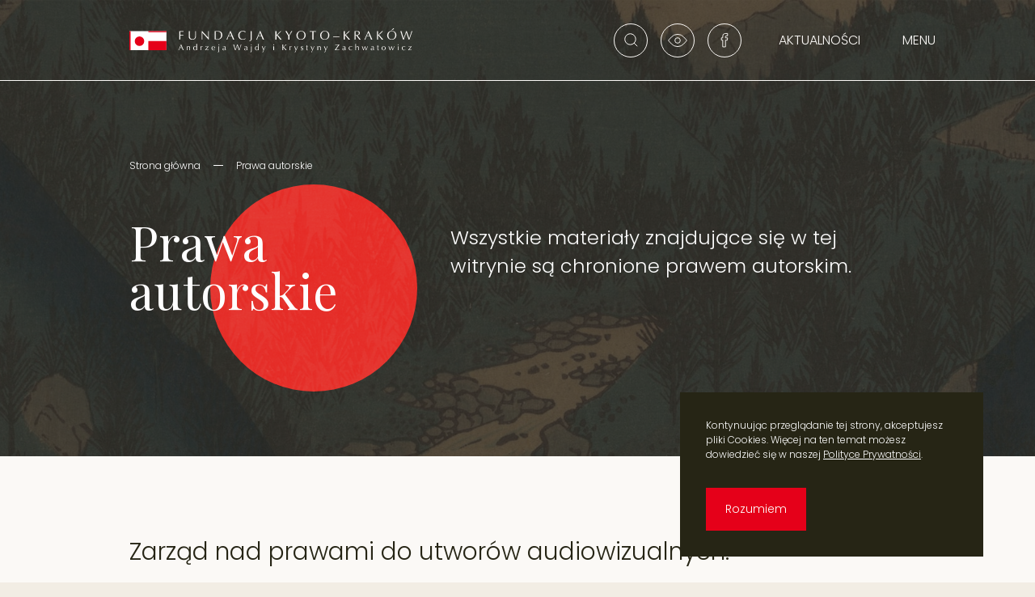

--- FILE ---
content_type: text/html; charset=UTF-8
request_url: https://kyotokrakow.org.pl/prawa-autorskie
body_size: 17278
content:
<!DOCTYPE html><html lang="pl-PL" class="no-js" data-state-menu="hidden"><head><meta charset="utf-8" /><meta name="viewport" content="width=device-width, initial-scale=1.0, shrink-to-fit=no" /><meta name="apple-mobile-web-app-capable" content="yes" /><link rel="manifest" href="https://kyotokrakow.org.pl/manifest.json" /><meta name="theme-color" content="#FBF9F6" /><link rel="icon" type="image/x-icon" href="https://kyotokrakow.org.pl/base/themes/kyoto/favicons/favicon.ico" /><link rel="icon" type="image/png" href="https://kyotokrakow.org.pl/base/themes/kyoto/favicons/favicon-16x16.png" sizes="16x16"/><link rel="icon" type="image/png" href="https://kyotokrakow.org.pl/base/themes/kyoto/favicons/favicon-32x32.png" sizes="32x32"/><link rel="icon" type="image/png" href="https://kyotokrakow.org.pl/base/themes/kyoto/favicons/pwa-192x192.png" sizes="192x192"/><link rel="icon" type="image/png" href="https://kyotokrakow.org.pl/base/themes/kyoto/favicons/pwa-256x256.png" sizes="256x256"/><link rel="apple-touch-icon" href="https://kyotokrakow.org.pl/base/themes/kyoto/favicons/pwa-192x192_ios.png" sizes="192x192"/><meta name='robots' content='index, follow, max-image-preview:large, max-snippet:-1, max-video-preview:-1' /> <style media="screen">.tns-outer{padding:0 !important}.tns-outer [hidden]{display:none !important}.tns-outer [aria-controls],.tns-outer [data-action]{cursor:pointer}.tns-slider{-webkit-transition:all 0s;-moz-transition:all 0s;transition:all 0s}.tns-slider>.tns-item{-webkit-box-sizing:border-box;-moz-box-sizing:border-box;box-sizing:border-box}.tns-horizontal.tns-subpixel{white-space:nowrap}.tns-horizontal.tns-subpixel>.tns-item{display:inline-block;vertical-align:top;white-space:normal}.tns-horizontal.tns-no-subpixel:after{content:'';display:table;clear:both}.tns-horizontal.tns-no-subpixel>.tns-item{float:left}.tns-horizontal.tns-carousel.tns-no-subpixel>.tns-item{margin-right:-100%}.tns-no-calc{position:relative;left:0}.tns-gallery{position:relative;left:0;min-height:1px}.tns-gallery>.tns-item{position:absolute;left:-100%;-webkit-transition:transform 0s,opacity 0s;-moz-transition:transform 0s,opacity 0s;transition:transform 0s,opacity 0s}.tns-gallery>.tns-slide-active{position:relative;left:auto !important}.tns-gallery>.tns-moving{-webkit-transition:all .25s;-moz-transition:all .25s;transition:all .25s}.tns-autowidth{display:inline-block}.tns-lazy-img{-webkit-transition:opacity .6s;-moz-transition:opacity .6s;transition:opacity .6s;opacity:.6}.tns-lazy-img.tns-complete{opacity:1}.tns-ah{-webkit-transition:height 0s;-moz-transition:height 0s;transition:height 0s}.tns-ovh{overflow:hidden}.tns-visually-hidden{position:absolute;left:-10000em}.tns-transparent{opacity:0;visibility:hidden}.tns-fadeIn{opacity:1;filter:alpha(opacity=100);z-index:0}.tns-normal,.tns-fadeOut{opacity:0;filter:alpha(opacity=0);z-index:-1}.tns-vpfix{white-space:nowrap}.tns-vpfix>div,.tns-vpfix>li{display:inline-block}.tns-t-subp2{margin:0 auto;width:310px;position:relative;height:10px;overflow:hidden}.tns-t-ct{width:2333.3333333%;width:-webkit-calc(100%*70/3);width:-moz-calc(100%*70/3);width:calc(100%*70/3);position:absolute;right:0}.tns-t-ct:after{content:'';display:table;clear:both}.tns-t-ct>div{width:1.4285714%;width:-webkit-calc(100%/70);width:-moz-calc(100%/70);width:calc(100%/70);height:10px;float:left}</style><style media="all">/*!
Theme Name: Kyoto-Krakow
Description: Fundacja Kyoto-Krakow - motyw WordPress
Author: Smultron Software Lab <hello@smultron.pl>
Author URI: https://smultron.software
Version: 1.2.8
Text Domain: sm
*/
abbr[title],button[disabled],html input[type=button][disabled],input[type=reset][disabled],input[type=submit][disabled]{cursor:default}pre,textarea{overflow:auto}.screen-reader-response,.sr-only,.text-ellipsis,.text-nowrap{white-space:nowrap}.d-none,.post-content ol.list-unstyled li:before,.post-content ul.list-unstyled li:before,body.contrast .contrast-hidden{display:none!important}.img-placeholder,a{background-color:rgba(0,0,0,0);text-decoration:none}.img-placeholder,a,abbr{text-decoration:none}.img-background:before,.img-placeholder img,html.no-js body:after{left:0;pointer-events:none;position:absolute;user-select:none}a,abbr,address,article,aside,audio,b,blockquote,body,canvas,caption,cite,code,dd,del,details,div,dl,dt,em,embed,fieldset,figcaption,figure,footer,form,h1,h2,h3,h4,h5,h6,header,html,i,iframe,img,ins,kbd,label,legend,li,main,mark,menu,nav,object,ol,output,p,pre,progress,q,s,samp,section,small,span,strong,sub,summary,sup,table,tbody,td,tfoot,th,thead,tr,u,ul,video{border:0;box-sizing:border-box;font-family:inherit;font-size:1em;margin:0;outline:0;padding:0;vertical-align:baseline}article,aside,details,figcaption,figure,footer,header,main,menu,nav,section,summary{display:block;position:relative}audio,canvas,progress,video{display:inline-block;vertical-align:baseline}html{font-family:sans-serif;-ms-text-size-adjust:100%;-webkit-text-size-adjust:100%}body{text-align:center}ol,ul{list-style:none}ol.list-unstyled,ul.list-unstyled{list-style:none!important;padding-left:0!important}.post-content ol.list-unstyled li,.post-content ul.list-unstyled li{padding:0}ol.list-inline,ul.list-inline{display:flex;flex-flow:row wrap;margin-left:0;padding-left:0!important}hr{border:0;box-sizing:content-box;height:0}.img-placeholder-static[data-img-loaded=loaded],img{height:auto}a{font-size:1em}small,sub,sup{font-size:.8em}a:active,a:focus,a:hover{outline:0}blockquote,q{quotes:none}blockquote:after,blockquote:before,q:after,q:before{content:"";content:none}b,strong{font-weight:700}sub,sup{line-height:0;position:relative}sup{top:-.5em}sub{bottom:-.25em}address,cite,dfn,em{font-style:normal}input,select,textarea{font-size:1em;line-height:1.5em;outline:0;-moz-appearance:none;-webkit-appearance:none;appearance:none}textarea{resize:none}button{overflow:visible}button,select{text-transform:none}button,html input[type=button],input[type=reset],input[type=submit]{-webkit-appearance:button;cursor:pointer}button::-moz-focus-inner,html input[type=button]::-moz-focus-inner,input[type=reset]::-moz-focus-inner,input[type=submit]::-moz-focus-inner{border:0;padding:0}input{line-height:normal}input[type=checkbox],input[type=radio]{box-sizing:border-box;padding:0}input[type=number]::-webkit-inner-spin-button,input[type=number]::-webkit-outer-spin-button{height:auto}input[type=search],input[type=search]::-webkit-search-cancel-button,input[type=search]::-webkit-search-decoration{-webkit-appearance:none}input.input-hidden{bottom:0;left:0;opacity:0;height:1px;position:absolute;top:100%;width:1px}legend{border:0;padding:0}table{border-collapse:collapse;border-spacing:0}table td,table th{padding:0}img{border:0;display:block;margin:auto;width:auto;max-width:100%}svg{fill:currentColor;height:1em;width:1em}svg:not(:root){display:inline-block;overflow:hidden}.text-nobreak br,dl:empty,ol:empty,p:empty,ul:empty{display:none}abbr{font-size:1em}abbr[title]{border-bottom:1px dotted}code,kbd,pre,samp,var{font-family:monospace;font-size:1em}body,button,html,input,select,textarea{font-family:Poppins,Verdana,Tahoma,sans-serif}.font-sans{font-family:Poppins,Verdana,Tahoma,sans-serif!important}.font-serif{font-family:Playfair Display,Georgia,Times,serif!important}.font-italic{font-style:italic!important}.font-default,.font-default-md{font-size:16px!important}.font-xs{font-size:12px!important}.font-sm{font-size:14px!important}.font-md-sm{font-size:18px!important}.font-md{font-size:22px!important}.font-md-alt{font-size:20px!important}.font-lg{font-size:18px!important}.font-lg-alt,.font-lg-alt-36{font-size:22px!important}.font-xl,.font-xl-alt{font-size:30px!important}.font-lead{font-size:18px!important}.font-light{font-weight:300!important}.font-normal{font-weight:400!important}.font-semi-bold{font-weight:600!important}.font-bold{font-weight:700!important}.text-ellipsis{overflow:hidden;text-overflow:ellipsis;vertical-align:top}.text-left img{margin-left:0;margin-right:auto}.text-right img{margin-left:auto;margin-right:0}.text-center h1,.text-center h2,.text-center h3,.text-center h4,.text-center h5,.text-center h6,.text-justify h1,.text-justify h2,.text-justify h3,.text-justify h4,.text-justify h5,.text-justify h6{margin-left:auto;margin-right:auto;width:auto}.text-left{text-align:left!important}.text-right{text-align:right!important}.text-center{text-align:center!important}.text-justify{text-align:justify!important}.d-inline{display:inline!important}.d-inline-block{display:inline-block!important}.d-block{display:block!important}.d-flex{display:flex!important}.flex-row{flex-direction:row!important}.flex-column{flex-direction:column!important}.flex-row-reverse{flex-direction:row-reverse!important}.flex-column-reverse{flex-direction:column-reverse!important}.flex-wrap{flex-wrap:wrap!important}.flex-nowrap{flex-wrap:nowrap!important}.flex-wrap-reverse{flex-wrap:wrap-reverse!important}.justify-content-start{justify-content:flex-start!important}.justify-content-end{justify-content:flex-end!important}.justify-content-center{justify-content:center!important}.justify-content-between{justify-content:space-between!important}.justify-content-around{justify-content:space-around!important}.align-items-start{align-items:flex-start!important}.align-items-end{align-items:flex-end!important}.align-items-center{align-items:center!important}.align-items-baseline{align-items:baseline!important}.align-items-stretch{align-items:stretch!important}.w-25{width:25%!important}.w-50{width:50%!important}.w-75{width:75%!important}.img-placeholder img,.w-100{width:100%!important}.img-placeholder-static[data-img-loaded=loaded] img,.w-auto{width:auto!important}.h-auto,.screen-reader-response,.sr-only{height:auto!important}.h-100,.img-placeholder img{height:100%!important}.screen-reader-response,.sr-only{border:0;clip:rect(0 0 0 0);margin:0;overflow:hidden;padding:0;position:absolute;width:1px}.container,.cookie-notice-content .d-inline-block,.img-placeholder,body,html,html.no-js body:after{width:100%;width:100%}.container{margin-right:auto;margin-left:auto;max-width:calc(100% - 64px)}.row{display:flex;flex-wrap:wrap;margin-right:-16px;margin-left:-16px}.col-lg,.col-lg-1,.col-lg-10,.col-lg-11,.col-lg-12,.col-lg-2,.col-lg-3,.col-lg-4,.col-lg-5,.col-lg-6,.col-lg-7,.col-lg-8,.col-lg-9,.col-lg-auto,.col-md,.col-md-1,.col-md-10,.col-md-11,.col-md-12,.col-md-2,.col-md-3,.col-md-4,.col-md-5,.col-md-6,.col-md-7,.col-md-8,.col-md-9,.col-md-auto,.col-sm,.col-sm-1,.col-sm-10,.col-sm-11,.col-sm-12,.col-sm-2,.col-sm-3,.col-sm-4,.col-sm-5,.col-sm-6,.col-sm-7,.col-sm-8,.col-sm-9,.col-sm-auto,.col-xl,.col-xl-1,.col-xl-10,.col-xl-11,.col-xl-12,.col-xl-2,.col-xl-3,.col-xl-4,.col-xl-5,.col-xl-6,.col-xl-7,.col-xl-8,.col-xl-9,.col-xl-auto,.col-xs,.col-xs-1,.col-xs-10,.col-xs-11,.col-xs-12,.col-xs-2,.col-xs-3,.col-xs-4,.col-xs-5,.col-xs-6,.col-xs-7,.col-xs-8,.col-xs-9,.col-xs-auto,.col-xxl,.col-xxl-1,.col-xxl-10,.col-xxl-11,.col-xxl-12,.col-xxl-2,.col-xxl-3,.col-xxl-4,.col-xxl-5,.col-xxl-6,.col-xxl-7,.col-xxl-8,.col-xxl-9,.col-xxl-auto{position:relative;width:100%;padding-right:16px;padding-left:16px}body,html{min-height:100%;max-width:100vw;-webkit-text-rendering:optimizeLegibility;-moz-text-rendering:optimizeLegibility;-ms-text-rendering:optimizeLegibility;-o-text-rendering:optimizeLegibility;text-rendering:optimizeLegibility;-webkit-font-smoothing:subpixel-antialiased;font-size:1em;font-weight:400;margin:0 auto;overflow-x:hidden;position:relative;max-width:100vw}html ::-webkit-scrollbar{width:10px}html ::-webkit-scrollbar-track,html ::-webkit-scrollbar-track-piece{background:rgba(0,0,0,0)}html ::-webkit-scrollbar-thumb{background:#e50019;border-radius:5px}html body.contrast ::-webkit-scrollbar-thumb,html body.contrast::-webkit-scrollbar-thumb{background:#fff}html[data-hide-scrolls=hidden] body,html[data-state-menu=active] body{bottom:0;left:0;min-height:100%;overflow:hidden;position:absolute;right:0;top:0}html[data-touch-screen=touch] body{-webkit-overflow-scrolling:touch}html.no-js body:after{content:"";display:inline-block;height:100%;margin:0;top:0;z-index:9999;background:#f2ede4}.main-nav{display:none}.cookie-notice,.cookie-notice[data-cookie-notice=hidden]{opacity:0;pointer-events:none;transform:translateY(110%)}.cookie-notice{transition:opacity .4s ease-in-out,transform .4s ease-in-out;z-index:3000}.cookie-notice[data-cookie-notice=visible]{opacity:1;transform:translateY(0)}.cookie-notice-content{overflow:hidden}.cookie-notice-content a{text-decoration:underline}.img-placeholder{border:0;display:block;height:0;overflow:hidden;position:relative}.img-placeholder img{object-fit:cover;transition:opacity .4s ease-in;top:0}.js .img-placeholder img{opacity:0}.img-placeholder-empty{background-color:#d9d4cc!important}body.contrast .img-placeholder-empty{background-color:#26211c!important}.img-placeholder-circle{border-radius:50%;height:156px;min-width:156px;width:156px;overflow:visible}.img-placeholder-circle img{border-radius:50%}.img-placeholder-circle .img-placeholder-copy{bottom:0;left:0}.img-placeholder-contain img{object-fit:contain}.img-placeholder-static[data-img-loaded=loaded] img{height:auto;position:relative}.img-placeholder[data-img-loaded=loaded] img{opacity:1}.img-placeholder-copy{bottom:16px;left:16px;overflow:hidden;max-width:calc(100% - 32px);z-index:10}.img-placeholder-copy span,.img-placeholder-copy svg{pointer-events:none}.img-placeholder-copy svg{fill:currentColor;left:11px;margin-top:-10px;height:20px;top:50%;width:20px}.img-placeholder-copy .screen-reader-response,.img-placeholder-copy .sr-only,.img-placeholder-copy .text-nowrap{border-radius:21px;height:42px;line-height:42px;overflow:hidden;padding:0 0 0 42px;transition:width .4s linear;width:0}.img-placeholder-copy .screen-reader-response span,.img-placeholder-copy .sr-only span,.img-placeholder-copy .text-nowrap span{opacity:0;transition:opacity .4s ease-in-out}.img-placeholder-copy[data-state=active],[data-touch-screen=default] .img-placeholder-copy:hover{width:auto}.img-placeholder-copy[data-state=active] .screen-reader-response,.img-placeholder-copy[data-state=active] .sr-only,.img-placeholder-copy[data-state=active] .text-nowrap,[data-touch-screen=default] .img-placeholder-copy:hover .screen-reader-response,[data-touch-screen=default] .img-placeholder-copy:hover .sr-only,[data-touch-screen=default] .img-placeholder-copy:hover .text-nowrap{width:100%}.img-placeholder-copy[data-state=active] .screen-reader-response span,.img-placeholder-copy[data-state=active] .sr-only span,.img-placeholder-copy[data-state=active] .text-nowrap span,[data-touch-screen=default] .img-placeholder-copy:hover .screen-reader-response span,[data-touch-screen=default] .img-placeholder-copy:hover .sr-only span,[data-touch-screen=default] .img-placeholder-copy:hover .text-nowrap span{padding-right:17px;opacity:1;width:100%}.img-background{position:relative}.img-background-cover{background-position:50% 50%;background-repeat:no-repeat;background-size:cover}.img-background:before{content:"";display:inline-block;height:100%;margin:0;top:0;width:100%;z-index:0;background:#d9d4cc;opacity:1;transition:opacity .4s ease-in-out}body.contrast .img-background:before{background:#26211c}.img-background[data-img-loaded=loaded]:before{opacity:0}@media only screen and (min-width:480px){.text-xs-left{text-align:left!important}.text-xs-right{text-align:right!important}.text-xs-center{text-align:center!important}.text-xs-justify{text-align:justify!important}.d-xs-none{display:none!important}.d-xs-inline{display:inline!important}.d-xs-inline-block{display:inline-block!important}.d-xs-block{display:block!important}.d-xs-flex{display:flex!important}.flex-xs-row{flex-direction:row!important}.flex-xs-column{flex-direction:column!important}.flex-xs-row-reverse{flex-direction:row-reverse!important}.flex-xs-column-reverse{flex-direction:column-reverse!important}.flex-xs-wrap{flex-wrap:wrap!important}.flex-xs-nowrap{flex-wrap:nowrap!important}.flex-xs-wrap-reverse{flex-wrap:wrap-reverse!important}.justify-content-xs-start{justify-content:flex-start!important}.justify-content-xs-end{justify-content:flex-end!important}.justify-content-xs-center{justify-content:center!important}.justify-content-xs-between{justify-content:space-between!important}.justify-content-xs-around{justify-content:space-around!important}.align-items-xs-start{align-items:flex-start!important}.align-items-xs-end{align-items:flex-end!important}.align-items-xs-center{align-items:center!important}.align-items-xs-baseline{align-items:baseline!important}.align-items-xs-stretch{align-items:stretch!important}.w-xs-25{width:25%!important}.w-xs-50{width:50%!important}.w-xs-75{width:75%!important}.w-xs-100{width:100%!important}.w-xs-auto{width:auto!important}.h-xs-auto{height:auto!important}.h-xs-100{height:100%!important}.col-xs{flex-basis:0;flex-grow:1;max-width:100%}.col-xs-auto{flex:0 0 auto;width:auto}.col-xs-1{flex:0 0 auto;max-width:8.3333%}.col-xs-2{flex:0 0 auto;max-width:16.6667%}.col-xs-3{flex:0 0 auto;max-width:25%}.col-xs-4{flex:0 0 auto;max-width:33.3333%}.col-xs-5{flex:0 0 auto;max-width:41.6667%}.col-xs-6{flex:0 0 auto;max-width:50%}.col-xs-7{flex:0 0 auto;max-width:58.3333%}.col-xs-8{flex:0 0 auto;max-width:66.6667%}.col-xs-9{flex:0 0 auto;max-width:75%}.col-xs-10{flex:0 0 auto;max-width:83.3333%}.col-xs-11{flex:0 0 auto;max-width:91.6667%}.col-xs-12{flex:0 0 auto;max-width:100%}.cookie-notice-content .d-inline-block{float:right;max-width:375px;width:50%}}@media only screen and (min-width:750px){.font-lg{font-size:24px!important}.font-lg-alt,.font-lg-alt-36{font-size:30px!important}.font-xl{font-size:60px!important}.font-lead{font-size:24px!important}.text-sm-left{text-align:left!important}.text-sm-right{text-align:right!important}.text-sm-center{text-align:center!important}.text-sm-justify{text-align:justify!important}.d-sm-none{display:none!important}.d-sm-inline{display:inline!important}.d-sm-inline-block{display:inline-block!important}.d-sm-block{display:block!important}.d-sm-flex{display:flex!important}.flex-sm-row{flex-direction:row!important}.flex-sm-column{flex-direction:column!important}.flex-sm-row-reverse{flex-direction:row-reverse!important}.flex-sm-column-reverse{flex-direction:column-reverse!important}.flex-sm-wrap{flex-wrap:wrap!important}.flex-sm-nowrap{flex-wrap:nowrap!important}.flex-sm-wrap-reverse{flex-wrap:wrap-reverse!important}.justify-content-sm-start{justify-content:flex-start!important}.justify-content-sm-end{justify-content:flex-end!important}.justify-content-sm-center{justify-content:center!important}.justify-content-sm-between{justify-content:space-between!important}.justify-content-sm-around{justify-content:space-around!important}.align-items-sm-start{align-items:flex-start!important}.align-items-sm-end{align-items:flex-end!important}.align-items-sm-center{align-items:center!important}.align-items-sm-baseline{align-items:baseline!important}.align-items-sm-stretch{align-items:stretch!important}.w-sm-25{width:25%!important}.w-sm-50{width:50%!important}.w-sm-75{width:75%!important}.w-sm-100{width:100%!important}.w-sm-auto{width:auto!important}.h-sm-auto{height:auto!important}.h-sm-100{height:100%!important}.col-sm{flex-basis:0;flex-grow:1;max-width:100%}.col-sm-auto{flex:0 0 auto;width:auto}.col-sm-1{flex:0 0 auto;max-width:8.3333%}.col-sm-2{flex:0 0 auto;max-width:16.6667%}.col-sm-3{flex:0 0 auto;max-width:25%}.col-sm-4{flex:0 0 auto;max-width:33.3333%}.col-sm-5{flex:0 0 auto;max-width:41.6667%}.col-sm-6{flex:0 0 auto;max-width:50%}.col-sm-7{flex:0 0 auto;max-width:58.3333%}.col-sm-8{flex:0 0 auto;max-width:66.6667%}.col-sm-9{flex:0 0 auto;max-width:75%}.col-sm-10{flex:0 0 auto;max-width:83.3333%}.col-sm-11{flex:0 0 auto;max-width:91.6667%}.col-sm-12{flex:0 0 auto;max-width:100%}.img-placeholder-circle{height:0;padding-bottom:calc(100% - 64px);width:calc(100% - 64px)}.img-placeholder-circle .img-placeholder-copy{bottom:16px;left:16px}.sm-block-text-image .img-placeholder-copy{bottom:48px}}@media only screen and (min-width:1000px){.font-md-sm{font-size:22px!important}.font-lg{font-size:30px!important}.font-xl-alt{font-size:60px!important}.text-md-left{text-align:left!important}.text-md-right{text-align:right!important}.text-md-center{text-align:center!important}.text-md-justify{text-align:justify!important}.d-md-none{display:none!important}.d-md-inline{display:inline!important}.d-md-inline-block{display:inline-block!important}.d-md-block{display:block!important}.d-md-flex{display:flex!important}.flex-md-row{flex-direction:row!important}.flex-md-column{flex-direction:column!important}.flex-md-row-reverse{flex-direction:row-reverse!important}.flex-md-column-reverse{flex-direction:column-reverse!important}.flex-md-wrap{flex-wrap:wrap!important}.flex-md-nowrap{flex-wrap:nowrap!important}.flex-md-wrap-reverse{flex-wrap:wrap-reverse!important}.justify-content-md-start{justify-content:flex-start!important}.justify-content-md-end{justify-content:flex-end!important}.justify-content-md-center{justify-content:center!important}.justify-content-md-between{justify-content:space-between!important}.justify-content-md-around{justify-content:space-around!important}.align-items-md-start{align-items:flex-start!important}.align-items-md-end{align-items:flex-end!important}.align-items-md-center{align-items:center!important}.align-items-md-baseline{align-items:baseline!important}.align-items-md-stretch{align-items:stretch!important}.w-md-25{width:25%!important}.w-md-50{width:50%!important}.w-md-75{width:75%!important}.w-md-100{width:100%!important}.w-md-auto{width:auto!important}.h-md-auto{height:auto!important}.h-md-100{height:100%!important}.col-md{flex-basis:0;flex-grow:1;max-width:100%}.col-md-auto{flex:0 0 auto;width:auto}.col-md-1{flex:0 0 auto;max-width:8.3333%}.col-md-2{flex:0 0 auto;max-width:16.6667%}.col-md-3{flex:0 0 auto;max-width:25%}.col-md-4{flex:0 0 auto;max-width:33.3333%}.col-md-5{flex:0 0 auto;max-width:41.6667%}.col-md-6{flex:0 0 auto;max-width:50%}.col-md-7{flex:0 0 auto;max-width:58.3333%}.col-md-8{flex:0 0 auto;max-width:66.6667%}.col-md-9{flex:0 0 auto;max-width:75%}.col-md-10{flex:0 0 auto;max-width:83.3333%}.col-md-11{flex:0 0 auto;max-width:91.6667%}.col-md-12{flex:0 0 auto;max-width:100%}.img-placeholder-circle{padding-bottom:256px;min-width:256px;width:256px}.sm-block-gallery-full .img-placeholder-copy{bottom:48px}}@media only screen and (min-width:1250px){.font-default-md{font-size:24px!important}.font-sm{font-size:16px!important}.font-md{font-size:30px!important}.font-md-alt{font-size:24px!important}.text-lg-left{text-align:left!important}.text-lg-right{text-align:right!important}.text-lg-center{text-align:center!important}.text-lg-justify{text-align:justify!important}.d-lg-none{display:none!important}.d-lg-inline{display:inline!important}.d-lg-inline-block{display:inline-block!important}.d-lg-block{display:block!important}.d-lg-flex{display:flex!important}.flex-lg-row{flex-direction:row!important}.flex-lg-column{flex-direction:column!important}.flex-lg-row-reverse{flex-direction:row-reverse!important}.flex-lg-column-reverse{flex-direction:column-reverse!important}.flex-lg-wrap{flex-wrap:wrap!important}.flex-lg-nowrap{flex-wrap:nowrap!important}.flex-lg-wrap-reverse{flex-wrap:wrap-reverse!important}.justify-content-lg-start{justify-content:flex-start!important}.justify-content-lg-end{justify-content:flex-end!important}.justify-content-lg-center{justify-content:center!important}.justify-content-lg-between{justify-content:space-between!important}.justify-content-lg-around{justify-content:space-around!important}.align-items-lg-start{align-items:flex-start!important}.align-items-lg-end{align-items:flex-end!important}.align-items-lg-center{align-items:center!important}.align-items-lg-baseline{align-items:baseline!important}.align-items-lg-stretch{align-items:stretch!important}.w-lg-25{width:25%!important}.w-lg-50{width:50%!important}.w-lg-75{width:75%!important}.w-lg-100{width:100%!important}.w-lg-auto{width:auto!important}.h-lg-auto{height:auto!important}.h-lg-100{height:100%!important}.container{max-width:calc(100% - 128px)!important}.col-lg{flex-basis:0;flex-grow:1;max-width:100%}.col-lg-auto{flex:0 0 auto;width:auto}.col-lg-1{flex:0 0 auto;max-width:8.3333%}.col-lg-2{flex:0 0 auto;max-width:16.6667%}.col-lg-3{flex:0 0 auto;max-width:25%}.col-lg-4{flex:0 0 auto;max-width:33.3333%}.col-lg-5{flex:0 0 auto;max-width:41.6667%}.col-lg-6{flex:0 0 auto;max-width:50%}.col-lg-7{flex:0 0 auto;max-width:58.3333%}.col-lg-8{flex:0 0 auto;max-width:66.6667%}.col-lg-9{flex:0 0 auto;max-width:75%}.col-lg-10{flex:0 0 auto;max-width:83.3333%}.col-lg-11{flex:0 0 auto;max-width:91.6667%}.col-lg-12{flex:0 0 auto;max-width:100%}.sm-block-text-image .img-placeholder-copy{bottom:16px}.sm-block-text-image.text-lg-right .img-placeholder-copy{left:calc(33.3333% + 16px)}}@media only screen and (min-width:1600px){.text-xl-left{text-align:left!important}.text-xl-right{text-align:right!important}.text-xl-center{text-align:center!important}.text-xl-justify{text-align:justify!important}.d-xl-none{display:none!important}.d-xl-inline{display:inline!important}.d-xl-inline-block{display:inline-block!important}.d-xl-block{display:block!important}.d-xl-flex{display:flex!important}.flex-xl-row{flex-direction:row!important}.flex-xl-column{flex-direction:column!important}.flex-xl-row-reverse{flex-direction:row-reverse!important}.flex-xl-column-reverse{flex-direction:column-reverse!important}.flex-xl-wrap{flex-wrap:wrap!important}.flex-xl-nowrap{flex-wrap:nowrap!important}.flex-xl-wrap-reverse{flex-wrap:wrap-reverse!important}.justify-content-xl-start{justify-content:flex-start!important}.justify-content-xl-end{justify-content:flex-end!important}.justify-content-xl-center{justify-content:center!important}.justify-content-xl-between{justify-content:space-between!important}.justify-content-xl-around{justify-content:space-around!important}.align-items-xl-start{align-items:flex-start!important}.align-items-xl-end{align-items:flex-end!important}.align-items-xl-center{align-items:center!important}.align-items-xl-baseline{align-items:baseline!important}.align-items-xl-stretch{align-items:stretch!important}.w-xl-25{width:25%!important}.w-xl-50{width:50%!important}.w-xl-75{width:75%!important}.w-xl-100{width:100%!important}.w-xl-auto{width:auto!important}.h-xl-auto{height:auto!important}.h-xl-100{height:100%!important}.col-xl{flex-basis:0;flex-grow:1;max-width:100%}.col-xl-auto{flex:0 0 auto;width:auto}.col-xl-1{flex:0 0 auto;max-width:8.3333%}.col-xl-2{flex:0 0 auto;max-width:16.6667%}.col-xl-3{flex:0 0 auto;max-width:25%}.col-xl-4{flex:0 0 auto;max-width:33.3333%}.col-xl-5{flex:0 0 auto;max-width:41.6667%}.col-xl-6{flex:0 0 auto;max-width:50%}.col-xl-7{flex:0 0 auto;max-width:58.3333%}.col-xl-8{flex:0 0 auto;max-width:66.6667%}.col-xl-9{flex:0 0 auto;max-width:75%}.col-xl-10{flex:0 0 auto;max-width:83.3333%}.col-xl-11{flex:0 0 auto;max-width:91.6667%}.col-xl-12{flex:0 0 auto;max-width:100%}}@media only screen and (min-width:1900px){.font-lg-alt{font-size:45px!important}.font-lg-alt-36{font-size:36px!important}.text-xxl-left{text-align:left!important}.text-xxl-right{text-align:right!important}.text-xxl-center{text-align:center!important}.text-xxl-justify{text-align:justify!important}.d-xxl-none{display:none!important}.d-xxl-inline{display:inline!important}.d-xxl-inline-block{display:inline-block!important}.d-xxl-block{display:block!important}.d-xxl-flex{display:flex!important}.flex-xxl-row{flex-direction:row!important}.flex-xxl-column{flex-direction:column!important}.flex-xxl-row-reverse{flex-direction:row-reverse!important}.flex-xxl-column-reverse{flex-direction:column-reverse!important}.flex-xxl-wrap{flex-wrap:wrap!important}.flex-xxl-nowrap{flex-wrap:nowrap!important}.flex-xxl-wrap-reverse{flex-wrap:wrap-reverse!important}.justify-content-xxl-start{justify-content:flex-start!important}.justify-content-xxl-end{justify-content:flex-end!important}.justify-content-xxl-center{justify-content:center!important}.justify-content-xxl-between{justify-content:space-between!important}.justify-content-xxl-around{justify-content:space-around!important}.align-items-xxl-start{align-items:flex-start!important}.align-items-xxl-end{align-items:flex-end!important}.align-items-xxl-center{align-items:center!important}.align-items-xxl-baseline{align-items:baseline!important}.align-items-xxl-stretch{align-items:stretch!important}.w-xxl-25{width:25%!important}.w-xxl-50{width:50%!important}.w-xxl-75{width:75%!important}.w-xxl-100{width:100%!important}.w-xxl-auto{width:auto!important}.h-xxl-auto{height:auto!important}.h-xxl-100{height:100%!important}.container{max-width:1792px!important}.col-xxl{flex-basis:0;flex-grow:1;max-width:100%}.col-xxl-auto{flex:0 0 auto;width:auto}.col-xxl-1{flex:0 0 auto;max-width:8.3333%}.col-xxl-2{flex:0 0 auto;max-width:16.6667%}.col-xxl-3{flex:0 0 auto;max-width:25%}.col-xxl-4{flex:0 0 auto;max-width:33.3333%}.col-xxl-5{flex:0 0 auto;max-width:41.6667%}.col-xxl-6{flex:0 0 auto;max-width:50%}.col-xxl-7{flex:0 0 auto;max-width:58.3333%}.col-xxl-8{flex:0 0 auto;max-width:66.6667%}.col-xxl-9{flex:0 0 auto;max-width:75%}.col-xxl-10{flex:0 0 auto;max-width:83.3333%}.col-xxl-11{flex:0 0 auto;max-width:91.6667%}.col-xxl-12{flex:0 0 auto;max-width:100%}}@media print{.bg-beige,.bg-body,body,html{background:#fff!important}.main-footer-image,.main-header,.section-category-links .img-background{display:none!important}}</style><title>Prawa autorskie - Fundacja Kyoto-Kraków</title><link rel="canonical" href="https://kyotokrakow.org.pl/prawa-autorskie" /><meta property="og:locale" content="pl_PL" /><meta property="og:type" content="article" /><meta property="og:title" content="Prawa autorskie" /><meta property="og:description" content="Zarząd nad&nbsp;prawami do&nbsp;utworów audiowizualnych: Stowarzyszenie Filmowców Polskich &#8211; Związek Autorów i&nbsp;Producentów Audiowizualnychul.&nbsp;Żelazna 28/3000-832 Warszawa mail: sekretariat@zapa.org.pl Właściciel prac autorskich oraz&nbsp;pamiątek związanych z&nbsp;twórczością filmową, teatralną i&nbsp;społeczną&#8230;" /><meta property="og:url" content="https://kyotokrakow.org.pl/prawa-autorskie" /><meta property="og:site_name" content="Fundacja Kyoto-Kraków" /><meta property="article:modified_time" content="2021-04-02T13:40:16+00:00" /><meta name="twitter:card" content="summary_large_image" /><meta name="twitter:label1" content="Szacowany czas czytania"><meta name="twitter:data1" content="1 minuta"> <script type="application/ld+json" class="yoast-schema-graph">{"@context":"https://schema.org","@graph":[{"@type":"WebSite","@id":"https://kyotokrakow.org.pl/#website","url":"https://kyotokrakow.org.pl/","name":"Fundacja Kyoto-Krak\u00f3w","description":"","potentialAction":[{"@type":"SearchAction","target":"https://kyotokrakow.org.pl/?s={search_term_string}","query-input":"required name=search_term_string"}],"inLanguage":"pl-PL"},{"@type":"WebPage","@id":"https://kyotokrakow.org.pl/prawa-autorskie#webpage","url":"https://kyotokrakow.org.pl/prawa-autorskie","name":"[:pl]Prawa autorskie[:] - Fundacja Kyoto-Krak\u00f3w","isPartOf":{"@id":"https://kyotokrakow.org.pl/#website"},"datePublished":"2020-11-02T17:17:30+00:00","dateModified":"2021-04-02T13:40:16+00:00","breadcrumb":{"@id":"https://kyotokrakow.org.pl/prawa-autorskie#breadcrumb"},"inLanguage":"pl-PL","potentialAction":[{"@type":"ReadAction","target":["https://kyotokrakow.org.pl/prawa-autorskie"]}]},{"@type":"BreadcrumbList","@id":"https://kyotokrakow.org.pl/prawa-autorskie#breadcrumb","itemListElement":[{"@type":"ListItem","position":1,"item":{"@type":"WebPage","@id":"https://kyotokrakow.org.pl/","url":"https://kyotokrakow.org.pl/","name":"Strona g\u0142\u00f3wna"}},{"@type":"ListItem","position":2,"item":{"@id":"https://kyotokrakow.org.pl/prawa-autorskie#webpage"}}]}]}</script> <link rel='dns-prefetch' href='//s.w.org' /><link rel='stylesheet' id='google-fonts-css'  href='https://fonts.googleapis.com/css2?family=Playfair+Display:ital,wght@0,400;0,600;0,700;1,700&#038;family=Poppins:ital,wght@0,300;0,600;0,700;1,400;1,600&#038;display=fallback&#038;subset=latin-ext' type='text/css' media='all' /><link rel="alternate" hreflang="x-default" href="https://kyotokrakow.org.pl/prawa-autorskie"/><link rel="alternate" hreflang="pl-pl" href="https://kyotokrakow.org.pl/prawa-autorskie"/><link rel="alternate" hreflang="en-gb" href="https://kyotokrakow.org.pl/en/prawa-autorskie"/><link rel="preconnect" href="https://fonts.gstatic.com" /><link rel="dns-prefetch" href="https://fonts.gstatic.com" /><link rel="preconnect" href="https://kyotokrakow.org.pl/base/themes/kyoto/css/style-layout.min.css" /><link rel="dns-prefetch" href="https://kyotokrakow.org.pl/base/themes/kyoto/css/style-layout.min.css" /><link rel="preload" href="https://kyotokrakow.org.pl/base/themes/kyoto/css/style-layout.min.css" as="style" /> <noscript><link rel="stylesheet" href="https://kyotokrakow.org.pl/base/themes/kyoto/css/style-layout.min.css" type="text/css" media="all" /></noscript></head><body class="page-template-default page page-id-117 language-pl color-text bg-beige page-prawa-autorskie"><div class="jump-to-content fixed-top text-left m-1"> <a href="#page-sections" class="d-inline-block bg-body color-text w-auto py-1 px-4 position-relative"> Skocz do treści </a></div><header class="main-header main-header-transparent  fixed-top text-left w-100"><div class="container position-relative px-lg-8 h-100"><div class="main-header-logo d-flex align-items-center h-100" id="logo"> <a href="https://kyotokrakow.org.pl" title="Fundacja Kyoto-Kraków" class="d-block"> <svg xmlns="http://www.w3.org/2000/svg" viewBox="0 0 350 50" class="d-block h-100 w-100"> <g data-name="logo-fundacja KK-biale" clip-path="url(#a)"> <path class="fill-white" d="M0 13.5h45.86v23.56H0z"/> <g class="fill-primary"> <path d="M18.401 25.939a5.886 5.886 0 01-5.89 5.884 5.889 5.889 0 01-5.891-5.884 5.893 5.893 0 015.891-5.894 5.89 5.89 0 015.89 5.894"/> <path d="M0 13.498h1.515v23.56H0z"/> <path d="M23.461 25.733h22.396v11.325H23.461z"/> <path d="M23.506 13.498h22.351v1.313H23.506z"/> </g> <g class="fill-text"> <path d="M61.683 13.454h5.39v.2a1.886 1.886 0 01-.03.291.546.546 0 01.03.2v.244a11.082 11.082 0 00-1.626-.16q-1.138-.053-1.977-.054h-.443v3.848h2.2c.193 0 .453-.016.779-.045s.574-.046.748-.046l-.061.427.061.413q-.26 0-.763-.046t-.764-.045h-2.2v5.267a1.732 1.732 0 00-.626-.106 2.838 2.838 0 00-.718.092z"/> <path d="M73.44 19.857v-6.4l.6.061c.121-.01.239-.023.351-.038a3.011 3.011 0 01.4-.023v6.4a4.1 4.1 0 00.55 2.271 3.11 3.11 0 002.81 1.25 2.946 2.946 0 002.656-1.281 4.655 4.655 0 00.657-2.591v-6.053l.411.061.459-.061v6.236a4.328 4.328 0 01-1.183 3.271 4.6 4.6 0 01-3.321 1.136 4.386 4.386 0 01-3.466-1.236 4.432 4.432 0 01-.917-3"/> <path d="M89.457 23.943V13.454h.6l7.268 7.878h.153v-7.878l.411.06.459-.06v10.489h-.489q-1.344-1.544-2.443-2.784-1.237-1.362-2.474-2.738t-2.473-2.754h-.153v8.261l-.473-.061z"/> <path d="M105.382 13.454h4.856a4.747 4.747 0 013.069.947 4.267 4.267 0 011.328 2 5.656 5.656 0 01.29 1.8 6.732 6.732 0 01-.427 2.428 4.816 4.816 0 01-1.71 2.244 6.074 6.074 0 01-3.588.993h-3.818zm1.344.626v9.1q.519 0 1.329.046t1.145.045a3.868 3.868 0 003.115-1.27 5.321 5.321 0 001.084-3.562 4.754 4.754 0 00-.962-3.3 3.835 3.835 0 00-2.2-1.04 11.535 11.535 0 00-1.557-.092h-.336q-.352 0-.932.039t-.687.037"/> <path d="M120.025 23.944l4.764-10.719h.364l4.581 10.7-.886-.061-.717.076q-.7-2.068-1.618-4.168h-3.86a45.366 45.366 0 01-.6 1.532q-.673 1.717-.932 2.636l-.565-.076zm2.917-4.794h3.354l-1.72-3.9z"/> <path d="M134.637 18.607a5.11 5.11 0 011.572-3.9 5.864 5.864 0 014.184-1.479 8 8 0 011.6.16 8.41 8.41 0 011.687.558 3.358 3.358 0 00-.183.5c-.051.178-.1.4-.153.664l-.107.031a3.915 3.915 0 00-1.344-.97 3.838 3.838 0 00-1.557-.343 3.851 3.851 0 00-3.047 1.318 5.223 5.223 0 00-1.153 3.56 4.985 4.985 0 001.3 3.643 3.757 3.757 0 002.778 1.159 4.53 4.53 0 001.711-.332 6.133 6.133 0 001.542-.9l-.092.969a5.915 5.915 0 01-1.648.658 7.431 7.431 0 01-1.71.206 5.28 5.28 0 01-3.932-1.457 5.477 5.477 0 01-1.443-4.033"/> <path d="M149.966 13.454l.6.06.748-.06v9.314a3.159 3.159 0 01-.886 2.336 3 3 0 01-2.213.886l-.123-.427a1.61 1.61 0 001.619-.947 4.73 4.73 0 00.259-1.817z"/> <path d="M156.836 23.944l4.764-10.719h.366l4.58 10.7-.885-.061-.717.076q-.7-2.068-1.618-4.168h-3.863q-.351.934-.6 1.532-.671 1.717-.931 2.636l-.565-.076zm2.916-4.794h3.354l-1.72-3.9z"/> <path d="M180.549 23.943V13.454a2.325 2.325 0 01.359.022c.086.016.175.028.267.038l.717-.06v4.749l.077.031c.111 0 .32-.142.626-.428q.259-.242.672-.672l3.573-3.679c.122 0 .212 0 .267.008s.155.022.3.052l.626-.06q-.962.963-1.587 1.573-2.384 2.29-3.176 3.084.778.9 1.665 1.878 1.114 1.238 1.664 1.878.978 1.146 1.618 1.97v.092l-.81-.061-.9.076a24.8 24.8 0 00-1.939-2.5q-1.068-1.24-2.138-2.5a4.107 4.107 0 00-.229-.26.377.377 0 00-.244-.138h-.063v5.374l-.687-.061z"/> <path d="M196.596 19.511l-3.756-6.062.886.062.808-.062c.276.519.585 1.09.932 1.711q.87 1.557.916 1.648t1.038 1.772q.5-.734 1.031-1.627t.976-1.755q.451-.862.924-1.749l.6.062.6-.062a22.816 22.816 0 00-1.3 1.9q-.763 1.192-1.5 2.424a15.579 15.579 0 00-.81 1.444v4.725l-.717-.077-.626.062z"/> <path d="M206.587 18.699a5.39 5.39 0 011.435-3.8 5.3 5.3 0 014.076-1.677h.122a5.834 5.834 0 014.428 1.632 4.987 4.987 0 011.358 3.6 5.4 5.4 0 01-1.7 4.162 5.753 5.753 0 01-4.06 1.48h-.062a5.915 5.915 0 01-3.8-1.19 5.054 5.054 0 01-1.8-4.208m1.5.061a5.133 5.133 0 001.163 3.582 3.9 3.9 0 003.044 1.236 3.918 3.918 0 002.953-1.3 4.83 4.83 0 001.285-3.46v-.4a4.927 4.927 0 00-1.138-3.453 3.894 3.894 0 00-3.016-1.242 3.841 3.841 0 00-3.267 1.554 5.661 5.661 0 00-1.023 3.477"/> <path d="M226.325 23.943v-9.741h-.383q-.793 0-1.51.054t-1.436.13l.015-.442-.015-.489h7.894l-.061.489.061.442q-.748-.092-1.5-.138a29.16 29.16 0 00-1.725-.045v9.758l-.688-.062z"/> <path d="M235.914 18.699a5.39 5.39 0 011.435-3.8 5.3 5.3 0 014.076-1.677h.123a5.837 5.837 0 014.428 1.632 4.99 4.99 0 011.358 3.6 5.4 5.4 0 01-1.7 4.162 5.756 5.756 0 01-4.061 1.48h-.062a5.915 5.915 0 01-3.8-1.19 5.054 5.054 0 01-1.8-4.208m1.5.061a5.134 5.134 0 001.163 3.582 3.9 3.9 0 003.043 1.236 3.916 3.916 0 002.953-1.3 4.83 4.83 0 001.285-3.46v-.4a4.93 4.93 0 00-1.137-3.453 3.9 3.9 0 00-3.016-1.242 3.841 3.841 0 00-3.268 1.561 5.661 5.661 0 00-1.023 3.477"/> <path d="M252.021 20.111h7.726v.748h-7.726z"/> <path d="M265.124 23.943V13.454a2.325 2.325 0 01.359.022c.086.016.175.028.267.038l.717-.06v4.749l.077.031q.166 0 .626-.428.259-.242.672-.672l3.573-3.679c.122 0 .212 0 .267.008s.154.022.3.052l.626-.06q-.962.963-1.587 1.573-2.384 2.29-3.176 3.084.778.9 1.665 1.878 1.114 1.238 1.665 1.878.977 1.146 1.618 1.97v.092l-.81-.061-.9.076a24.8 24.8 0 00-1.939-2.5q-1.068-1.24-2.138-2.5a4.107 4.107 0 00-.229-.26.377.377 0 00-.244-.138h-.063v5.374l-.687-.061z"/> <path d="M278.482 23.943V13.454h3.343a4.288 4.288 0 012.513.58 2.041 2.041 0 01.786 1.755 2.482 2.482 0 01-1.176 2.138 4.465 4.465 0 01-1.984.748q2.089 2.627 4.183 5.253l-1.053-.061-.7.076q-.932-1.3-1.924-2.6-1.266-1.653-2.046-2.541h-.6v5.13l-.687-.061zm1.344-5.71a2.815 2.815 0 00.389.031h.359a3.539 3.539 0 002.611-.824 1.97 1.97 0 00.58-1.452 1.7 1.7 0 00-.855-1.572 3.665 3.665 0 00-1.863-.412h-1.221z"/> <path d="M290.743 23.944l4.763-10.719h.366l4.581 10.7-.885-.061-.717.076q-.7-2.068-1.619-4.168h-3.862a47.619 47.619 0 01-.6 1.532q-.671 1.717-.931 2.636l-.566-.076zm2.916-4.794h3.354l-1.72-3.9z"/> <path d="M306.158 23.943V13.454a2.324 2.324 0 01.359.022c.086.016.175.028.267.038l.717-.06v4.749l.077.031c.111 0 .32-.142.626-.428q.259-.242.672-.672l3.573-3.679c.122 0 .211 0 .267.008s.155.022.3.052l.626-.06q-.962.963-1.587 1.573-2.383 2.29-3.176 3.084.778.9 1.665 1.878 1.114 1.238 1.665 1.878.977 1.146 1.618 1.97v.092l-.81-.061-.9.076a24.8 24.8 0 00-1.939-2.5q-1.068-1.24-2.138-2.5a4.107 4.107 0 00-.229-.26.377.377 0 00-.244-.138h-.063v5.374l-.687-.061z"/> <path d="M318.806 18.695a5.386 5.386 0 011.436-3.8 5.3 5.3 0 014.076-1.678h.122a5.833 5.833 0 014.428 1.631 4.993 4.993 0 011.36 3.6 5.405 5.405 0 01-1.7 4.163 5.756 5.756 0 01-4.06 1.479h-.062a5.917 5.917 0 01-3.8-1.19 5.054 5.054 0 01-1.8-4.208m1.5.061a5.139 5.139 0 001.163 3.582 3.9 3.9 0 003.044 1.235 3.912 3.912 0 002.953-1.3 4.833 4.833 0 001.285-3.462v-.4a4.924 4.924 0 00-1.137-3.452 3.892 3.892 0 00-3.016-1.243 3.84 3.84 0 00-3.267 1.555 5.656 5.656 0 00-1.023 3.476m3.588-6.207l2.169-2.174a1.889 1.889 0 01.366-.3.6.6 0 01.29-.075.478.478 0 01.373.159.574.574 0 01.145.4.369.369 0 01-.1.259 1.862 1.862 0 01-.3.243l-2.412 1.49z"/> <path d="M338.424 23.943q-.733-2.431-1.571-5.092-.961-3.042-1.755-5.4l.687.06.733-.06q.413 1.451.825 2.886.473 1.6.854 2.878t.947 3.016h.152q.826-2.35 1.512-4.381.826-2.429 1.435-4.4a1.5 1.5 0 01.259.022l.2.038.443-.06 2.9 8.779h.138q.458-1.374 1.008-3.069.5-1.573.894-2.87t.847-2.841l.443.06.626-.06q-.35.84-.978 2.668t-1.237 3.662q-.8 2.324-1.452 4.159l-.5-.076-.5.077-2.78-8.611h-.122l-2.945 8.611-.533-.076z"/> <path d="M60.608 37.112l3.228-7.264h.247l3.1 7.253-.6-.042-.487.052q-.476-1.4-1.1-2.826h-2.617q-.238.635-.4 1.039-.456 1.163-.631 1.787l-.383-.052zm1.975-3.249h2.272l-1.165-2.645z"/> <path d="M70.892 37.11v-4.967a1.821 1.821 0 01.248.012.422.422 0 00.114.031l.285-.031a1.421 1.421 0 01.181-.012v.932a2.515 2.515 0 01.538-.621 1.8 1.8 0 011.137-.361 1.634 1.634 0 011.2.393 2.106 2.106 0 01.465 1.542v3.073l-.409-.041-.419.051V34.29a2.1 2.1 0 00-.353-1.389 1.02 1.02 0 00-.8-.29 1.166 1.166 0 00-1.081.548 2.666 2.666 0 00-.28 1.355V37.1l-.466-.041z"/> <path d="M78.982 34.679a2.685 2.685 0 01.693-1.955 2.066 2.066 0 011.532-.631 1.767 1.767 0 01.972.279 2.206 2.206 0 01.663.7v-3.755c.089 0 .153 0 .191.005s.122.015.254.036a1.42 1.42 0 01.186-.036c.034 0 .1-.005.2-.005v7.78l-.445-.041-.382.041v-1.014a2.663 2.663 0 01-.766.827 1.822 1.822 0 01-1.015.269 1.848 1.848 0 01-1.613-.775 2.941 2.941 0 01-.465-1.729m.91.073a2.438 2.438 0 00.455 1.635 1.214 1.214 0 00.962.413 1.273 1.273 0 001.118-.641 3.028 3.028 0 00.414-1.665 2.734 2.734 0 00-.27-1.253 1.2 1.2 0 00-1.128-.724 1.338 1.338 0 00-1.314.848 3.411 3.411 0 00-.238 1.387"/> <path d="M87.941 37.11v-4.987a.856.856 0 01.177.016c.048.011.109.026.186.047a1.618 1.618 0 01.248-.054c.055-.005.127-.008.218-.008v1.056a2.363 2.363 0 01.518-.7 1.239 1.239 0 01.837-.382l.321.031-.134.869a.818.818 0 00-.217-.109.828.828 0 00-.27-.046.9.9 0 00-.786.388 1.663 1.663 0 00-.268.967v2.907a1.355 1.355 0 00-.425-.063 1.107 1.107 0 00-.4.073"/> <path d="M94.066 32.186h3.983v.1q-.755.983-1.614 2.152l-1.614 2.214h.187q.475 0 1.479-.073t1.479-.071l-.041.31.041.238h-4.428v-.1q.661-.818 1.19-1.5.569-.745 1.087-1.449t1.045-1.418h-.249q-.549 0-1 .032-1.377.092-1.542.092l.02-.238z"/> <path d="M101.587 34.638a2.548 2.548 0 01.714-1.935 2.328 2.328 0 011.676-.61 1.9 1.9 0 011.7.83 2.6 2.6 0 01.414 1.468l-.01.206h-3.58l-.01.227a1.993 1.993 0 00.481 1.365 1.7 1.7 0 001.35.549 1.648 1.648 0 00.771-.2 3.29 3.29 0 00.739-.538l-.02.538a3.328 3.328 0 01-.812.458 2.528 2.528 0 01-.947.184 2.316 2.316 0 01-1.872-.8 2.627 2.627 0 01-.591-1.749m3.683-.424a2.611 2.611 0 00-.238-1.221 1.11 1.11 0 00-1.059-.6 1.306 1.306 0 00-1.142.62 2.13 2.13 0 00-.343 1.2z"/> <path d="M110.272 37.121v-4.976l.388.042.439-.042v4.107c0 .193-.007.5-.021.916s-.02.636-.02.657a1.983 1.983 0 01-.512 1.433 1.713 1.713 0 01-1.289.532l-.082-.331a.629.629 0 00.188.02.47.47 0 00.386-.154 2.128 2.128 0 00.355-.694 5.474 5.474 0 00.168-1.51m.408-7.273a.5.5 0 01.364.15.518.518 0 01.148.378.518.518 0 01-.144.362.478.478 0 01-.369.155.5.5 0 01-.369-.155.5.5 0 01-.153-.362.51.51 0 01.153-.373.5.5 0 01.369-.155"/> <path d="M115.275 35.931a1.358 1.358 0 01.284-.937 1.854 1.854 0 011.029-.46 9.092 9.092 0 001.055-.155c.427-.1.641-.328.641-.673a1.143 1.143 0 00-.341-.859 1.2 1.2 0 00-.868-.331 1.533 1.533 0 00-.751.2 1.016 1.016 0 00-.481.506h-.124v-.569a3.494 3.494 0 01.7-.372 2.7 2.7 0 01.972-.186 1.74 1.74 0 011.2.372 1.662 1.662 0 01.477 1.3v2.628a.642.642 0 00.069.243.444.444 0 00.2.118l.3-.061v.217a2.739 2.739 0 01-.341.108 1.372 1.372 0 01-.321.036.785.785 0 01-.5-.16.65.65 0 01-.236-.471 2.218 2.218 0 01-.75.564 1.953 1.953 0 01-.812.191 1.464 1.464 0 01-1-.357 1.144 1.144 0 01-.405-.895m2.969.093v-1.508c-.78.145-1.235.242-1.366.289a1.009 1.009 0 00-.775.963l.04.321a.826.826 0 00.311.475.9.9 0 00.579.2 1.223 1.223 0 00.621-.18 2.045 2.045 0 00.59-.553"/> <path d="M130.711 37.11q-.5-1.647-1.065-3.45-.65-2.061-1.189-3.657l.465.04.5-.04q.279.983.559 1.956l.58 1.949q.258.864.641 2.044h.1q.56-1.594 1.025-2.97.558-1.644.972-2.979a.95.95 0 01.177.015l.134.025.3-.04 1.966 5.949h.092q.311-.932.684-2.08.341-1.066.6-1.945t.574-1.924l.3.04.425-.04q-.238.57-.663 1.807t-.839 2.482q-.54 1.574-.984 2.818l-.341-.051-.342.052-1.884-5.834h-.083l-2 5.834-.361-.051z"/> <path d="M141.917 35.931a1.362 1.362 0 01.284-.937 1.856 1.856 0 011.03-.46 9.049 9.049 0 001.055-.155c.428-.1.642-.328.642-.673a1.143 1.143 0 00-.341-.859 1.2 1.2 0 00-.869-.331 1.535 1.535 0 00-.751.2 1.014 1.014 0 00-.48.506h-.124v-.569a3.483 3.483 0 01.7-.372 2.7 2.7 0 01.973-.186 1.74 1.74 0 011.2.372 1.661 1.661 0 01.476 1.3v2.628a.67.67 0 00.069.243.452.452 0 00.2.118l.3-.061v.217a2.666 2.666 0 01-.341.108 1.366 1.366 0 01-.321.036.787.787 0 01-.5-.16.652.652 0 01-.235-.471 2.234 2.234 0 01-.75.564 1.956 1.956 0 01-.812.191 1.463 1.463 0 01-1-.357 1.141 1.141 0 01-.405-.895m2.969.093v-1.508c-.78.145-1.235.242-1.367.289a1.009 1.009 0 00-.775.963l.04.321a.834.834 0 00.311.475.906.906 0 00.58.2 1.223 1.223 0 00.62-.18 2.047 2.047 0 00.591-.553"/> <path d="M150.451 37.121v-4.976l.389.042.439-.042v4.107c0 .193-.007.5-.021.916s-.02.636-.02.657a1.984 1.984 0 01-.512 1.433 1.714 1.714 0 01-1.289.532l-.083-.331a.634.634 0 00.189.02.47.47 0 00.386-.154 2.112 2.112 0 00.354-.694 5.446 5.446 0 00.168-1.51m.409-7.273a.5.5 0 01.364.15.518.518 0 01.148.378.518.518 0 01-.144.362.48.48 0 01-.369.155.5.5 0 01-.369-.155.5.5 0 01-.153-.362.513.513 0 01.153-.373.5.5 0 01.369-.155"/> <path d="M155.336 34.679a2.685 2.685 0 01.693-1.955 2.065 2.065 0 011.532-.631 1.762 1.762 0 01.971.279 2.188 2.188 0 01.663.7v-3.755c.09 0 .154 0 .191.005s.122.015.253.036a1.449 1.449 0 01.187-.036c.034 0 .1-.005.2-.005v7.78l-.445-.041-.383.041v-1.014a2.654 2.654 0 01-.765.827 1.824 1.824 0 01-1.015.269 1.848 1.848 0 01-1.613-.775 2.941 2.941 0 01-.465-1.729m.91.073a2.434 2.434 0 00.455 1.635 1.213 1.213 0 00.961.413 1.274 1.274 0 001.119-.641 3.034 3.034 0 00.413-1.665 2.734 2.734 0 00-.269-1.253 1.2 1.2 0 00-1.128-.724 1.337 1.337 0 00-1.315.848 3.411 3.411 0 00-.238 1.387"/> <path d="M163.746 32.145c.075 0 .141 0 .2.005a1.775 1.775 0 01.228.036l.253-.025a3.058 3.058 0 01.316-.016q.456 1.345.807 2.172.456 1.025.735 1.665.392-.848.88-2.058.413-1.024.672-1.78a1.067 1.067 0 01.177.016c.062.01.124.019.185.025a1.82 1.82 0 01.3-.041q-.868 1.948-1.738 3.885-.973 2.2-1.594 3.73l-.382-.052-.321.052q.187-.353.517-1.016.56-1.1.88-1.7z"/> <path d="M178.468 29.848a.5.5 0 01.368.15.51.51 0 01.15.377.516.516 0 01-.144.363.489.489 0 01-.373.155.508.508 0 01-.372-.155.5.5 0 01-.156-.363.509.509 0 01.156-.372.506.506 0 01.372-.156m-.4 7.263v-4.967l.4.042.424-.042v4.956l-.424-.041z"/> <path d="M189.218 37.11v-7.107a1.465 1.465 0 01.242.015c.06.01.119.019.182.025l.486-.04v3.217l.052.021c.076 0 .217-.1.423-.289.118-.111.27-.262.457-.455l2.42-2.493h.182c.039 0 .105.016.2.036l.424-.04q-.651.651-1.075 1.066-1.614 1.552-2.152 2.09.527.61 1.128 1.272.755.838 1.128 1.273.661.774 1.1 1.333v.063l-.548-.041-.611.051a16.557 16.557 0 00-1.313-1.691q-.725-.839-1.449-1.691a2.876 2.876 0 00-.156-.177.258.258 0 00-.165-.093h-.042v3.642l-.465-.041z"/> <path d="M198.146 37.11v-4.987a.856.856 0 01.177.016c.048.011.109.026.185.047a1.662 1.662 0 01.249-.054c.056-.005.128-.008.217-.008v1.056a2.387 2.387 0 01.517-.7 1.244 1.244 0 01.839-.382l.32.031-.134.869a.819.819 0 00-.217-.109.828.828 0 00-.27-.046.893.893 0 00-.786.388 1.657 1.657 0 00-.269.967v2.907a1.346 1.346 0 00-.424-.063 1.106 1.106 0 00-.4.073"/> <path d="M203.785 32.145c.076 0 .141 0 .2.005a1.8 1.8 0 01.226.036l.253-.025a3.073 3.073 0 01.317-.016q.455 1.345.807 2.172.456 1.025.735 1.665.392-.848.88-2.058.413-1.024.672-1.78a1.052 1.052 0 01.176.016c.063.01.125.019.186.025a1.81 1.81 0 01.3-.041q-.868 1.948-1.737 3.885-.973 2.2-1.594 3.73l-.383-.052-.321.052c.125-.235.3-.573.518-1.016q.559-1.1.88-1.7z"/> <path d="M211.958 33.562a1.324 1.324 0 01.476-1.07 1.743 1.743 0 011.159-.4 3.275 3.275 0 01.667.057 1.712 1.712 0 01.523.2 4.352 4.352 0 00-.239.724h-.1a1 1 0 00-.911-.662 1.071 1.071 0 00-.589.165.657.657 0 00-.3.5v.207a.89.89 0 00.642.817l1.1.373a1.3 1.3 0 01.533.429 1.118 1.118 0 01.181.646 1.518 1.518 0 01-.517 1.159 1.966 1.966 0 01-1.387.476 2.765 2.765 0 01-.693-.093 1.974 1.974 0 01-.6-.248l.206-.755h.073a1.421 1.421 0 001.221.766.936.936 0 00.708-.285.9.9 0 00.275-.635.8.8 0 00-.27-.642 1.887 1.887 0 00-.713-.311 4.117 4.117 0 01-1.014-.382 1.2 1.2 0 01-.424-1.035"/> <path d="M218.972 35.579v-3.051h-.64l.02-.176a.775.775 0 00-.02-.207h.64v-1.026l.807-.322v1.347h1.117l-.021.207a.571.571 0 01.021.176h-1.117v3.02a2.124 2.124 0 00.124.827.722.722 0 00.652.446l.476-.083v.238a2.592 2.592 0 01-.921.186 1.292 1.292 0 01-.57-.1.915.915 0 01-.5-.632 3.567 3.567 0 01-.072-.848"/> <path d="M224.104 32.145c.077 0 .142 0 .2.005a1.8 1.8 0 01.226.036l.253-.025a3.071 3.071 0 01.317-.016q.455 1.345.807 2.172.456 1.025.735 1.665.392-.848.88-2.058.413-1.024.672-1.78a1.068 1.068 0 01.177.016c.062.01.124.019.185.025a1.81 1.81 0 01.3-.041q-.868 1.948-1.737 3.885-.973 2.2-1.594 3.73l-.383-.052-.321.052c.125-.235.3-.573.518-1.016q.56-1.1.88-1.7z"/> <path d="M232.557 37.11v-4.967a1.813 1.813 0 01.248.012.435.435 0 00.114.031l.284-.031a1.452 1.452 0 01.182-.012v.932a2.515 2.515 0 01.538-.621 1.8 1.8 0 011.137-.361 1.633 1.633 0 011.2.393 2.106 2.106 0 01.465 1.542v3.073l-.409-.041-.418.051V34.29a2.094 2.094 0 00-.354-1.389 1.02 1.02 0 00-.8-.29 1.167 1.167 0 00-1.081.548 2.665 2.665 0 00-.28 1.355V37.1l-.466-.041z"/> <path d="M240.547 32.145c.076 0 .141 0 .2.005a1.771 1.771 0 01.226.036l.254-.025a3.061 3.061 0 01.317-.016q.455 1.345.807 2.172.455 1.025.735 1.665.392-.848.88-2.058.412-1.024.672-1.78a1.053 1.053 0 01.176.016c.063.01.124.019.186.025a1.81 1.81 0 01.3-.041q-.869 1.948-1.738 3.885-.973 2.2-1.594 3.73l-.382-.052-.321.052q.187-.353.518-1.016.559-1.1.88-1.7z"/> <path d="M254.439 30.003h5.431v.206q-2.3 3.012-4.511 6.363l1.624.021q.476-.063 1.314-.114t1.53-.051l-.04.33.04.3h-5.814v-.219q.838-1.19 1.542-2.162.982-1.376 1.479-2.08.839-1.2 1.459-2.131h-.537a33.5 33.5 0 00-3.518.165l.02-.342z"/> <path d="M263.388 35.931a1.362 1.362 0 01.285-.937 1.856 1.856 0 011.029-.46 9.081 9.081 0 001.056-.155c.427-.1.642-.328.642-.673a1.141 1.141 0 00-.342-.859 1.2 1.2 0 00-.869-.331 1.531 1.531 0 00-.75.2 1.01 1.01 0 00-.481.506h-.125v-.569a3.5 3.5 0 01.7-.372 2.692 2.692 0 01.973-.186 1.733 1.733 0 011.2.372 1.659 1.659 0 01.477 1.3v2.628a.669.669 0 00.069.243.453.453 0 00.2.118l.3-.061v.217a2.737 2.737 0 01-.341.108 1.36 1.36 0 01-.32.036.785.785 0 01-.5-.16.653.653 0 01-.237-.471 2.216 2.216 0 01-.749.564 1.956 1.956 0 01-.813.191 1.459 1.459 0 01-1-.357 1.143 1.143 0 01-.407-.895m2.969.093v-1.508c-.779.145-1.235.242-1.366.289a1.009 1.009 0 00-.775.963l.041.321a.83.83 0 00.311.475.9.9 0 00.579.2 1.225 1.225 0 00.621-.18 2.044 2.044 0 00.589-.553"/> <path d="M271.25 34.617a2.418 2.418 0 01.674-1.79 2.731 2.731 0 012.038-.734 3.379 3.379 0 01.864.093 3.535 3.535 0 01.75.311l-.238.682h-.083a1.46 1.46 0 00-.585-.569 1.591 1.591 0 00-.728-.176 1.582 1.582 0 00-1.345.652 2.412 2.412 0 00-.434 1.469 2.506 2.506 0 00.512 1.634 1.7 1.7 0 001.392.632 1.58 1.58 0 00.766-.186 3.272 3.272 0 00.641-.486l.062.02-.041.486a3.047 3.047 0 01-.755.388 2.541 2.541 0 01-.838.139 2.637 2.637 0 01-1.936-.7 2.5 2.5 0 01-.714-1.863"/> <path d="M279.558 37.11v-7.79a1.454 1.454 0 01.177.01c.048.007.109.017.185.031l.275-.031a1.679 1.679 0 01.171-.01v3.753a1.968 1.968 0 01.776-.786 1.94 1.94 0 01.9-.2 1.532 1.532 0 011.324.579 2.112 2.112 0 01.341 1.273v3.155l-.408-.041-.419.051v-2.931a2.317 2.317 0 00-.2-1.078.98.98 0 00-.935-.486 1.256 1.256 0 00-1.091.475 1.784 1.784 0 00-.29 1.065v2.949l-.4-.041z"/> <path d="M289.263 37.106q-.372-1.141-.652-1.939-.309-.881-.544-1.488t-.615-1.54l.424.042.476-.042q.3 1.046.62 1.987c.186.546.418 1.162.693 1.852q.518-1.17.9-2.214.01-.021.559-1.625a.8.8 0 01.156.012.18.18 0 00.072.031 1.471 1.471 0 01.3-.042q.309 1.088.652 2.07.309.869.682 1.77.217-.517.435-1.045.372-.9.609-1.51c.235-.594.39-1.02.467-1.284l.321.042.33-.042q-.589 1.193-1.118 2.468-.464 1.109-.961 2.5l-.29-.051-.258.051q-.269-.986-.62-2-.3-.87-.652-1.764a14.984 14.984 0 00-.708 1.691q-.419 1.141-.71 2.075l-.279-.051z"/> <path d="M298.544 35.931a1.362 1.362 0 01.284-.937 1.859 1.859 0 011.03-.46 9.089 9.089 0 001.055-.155c.428-.1.642-.328.642-.673a1.141 1.141 0 00-.342-.859 1.2 1.2 0 00-.869-.331 1.531 1.531 0 00-.75.2 1.013 1.013 0 00-.481.506h-.124v-.569a3.491 3.491 0 01.7-.372 2.7 2.7 0 01.973-.186 1.737 1.737 0 011.2.372 1.661 1.661 0 01.476 1.3v2.628a.687.687 0 00.069.243.457.457 0 00.2.118l.3-.061v.217a2.664 2.664 0 01-.341.108 1.356 1.356 0 01-.32.036.787.787 0 01-.5-.16.652.652 0 01-.236-.471 2.219 2.219 0 01-.75.564 1.955 1.955 0 01-.812.191 1.461 1.461 0 01-1-.357 1.142 1.142 0 01-.406-.895m2.969.093v-1.508c-.78.145-1.235.242-1.367.289a1.009 1.009 0 00-.775.963l.042.321a.825.825 0 00.31.475.9.9 0 00.58.2 1.225 1.225 0 00.62-.18 2.055 2.055 0 00.59-.553"/> <path d="M306.727 35.579v-3.051h-.641l.02-.176a.744.744 0 00-.02-.207h.641v-1.026l.807-.322v1.347h1.117l-.02.207a.576.576 0 01.02.176h-1.117v3.02a2.137 2.137 0 00.124.827.724.724 0 00.652.446l.477-.083v.238a2.593 2.593 0 01-.921.186 1.288 1.288 0 01-.57-.1.916.916 0 01-.5-.632 3.617 3.617 0 01-.071-.848"/> <path d="M311.962 34.752a2.637 2.637 0 01.73-1.939 2.441 2.441 0 011.815-.74 2.37 2.37 0 011.795.719 2.5 2.5 0 01.688 1.806 2.615 2.615 0 01-.59 1.706 2.425 2.425 0 01-2 .88 2.409 2.409 0 01-1.764-.667 2.368 2.368 0 01-.677-1.764m.91-.021a2.482 2.482 0 00.476 1.635 1.352 1.352 0 001.1.486 1.4 1.4 0 001.18-.652 2.654 2.654 0 00.465-1.583 3.073 3.073 0 00-.32-1.448 1.272 1.272 0 00-1.179-.777 1.467 1.467 0 00-1.314.714 2.962 2.962 0 00-.4 1.624"/> <path d="M322.113 37.106q-.372-1.141-.652-1.939-.311-.881-.544-1.488t-.616-1.54l.424.042.477-.042q.3 1.046.62 1.987c.187.546.419 1.162.694 1.852q.517-1.17.9-2.214.01-.021.559-1.625a.789.789 0 01.156.012.182.182 0 00.072.031 1.463 1.463 0 01.3-.042q.308 1.088.651 2.07.309.869.682 1.77.218-.517.435-1.045.373-.9.61-1.51c.235-.594.39-1.02.466-1.284l.321.042.331-.042q-.589 1.193-1.118 2.468-.465 1.109-.961 2.5l-.29-.051-.259.051q-.268-.986-.62-2-.3-.87-.652-1.764a15.1 15.1 0 00-.709 1.691q-.418 1.141-.709 2.075l-.279-.051z"/> <path d="M332.343 29.848a.5.5 0 01.368.15.51.51 0 01.15.377.516.516 0 01-.144.363.489.489 0 01-.373.155.508.508 0 01-.372-.155.5.5 0 01-.155-.363.508.508 0 01.155-.372.506.506 0 01.372-.156m-.4 7.263v-4.967l.4.042.425-.042v4.956l-.425-.041z"/> <path d="M336.948 34.617a2.418 2.418 0 01.673-1.79 2.731 2.731 0 012.038-.734 3.379 3.379 0 01.864.093 3.535 3.535 0 01.75.311l-.238.682h-.083a1.46 1.46 0 00-.585-.569 1.591 1.591 0 00-.728-.176 1.582 1.582 0 00-1.345.652 2.412 2.412 0 00-.434 1.469 2.5 2.5 0 00.512 1.634 1.7 1.7 0 001.391.632 1.58 1.58 0 00.766-.186 3.27 3.27 0 00.641-.486l.062.02-.041.486a3.033 3.033 0 01-.755.388 2.541 2.541 0 01-.838.139 2.637 2.637 0 01-1.936-.7 2.5 2.5 0 01-.713-1.863"/> <path d="M345.193 32.186h3.983v.1q-.755.983-1.613 2.152l-1.615 2.214h.186q.477 0 1.48-.073t1.48-.071l-.042.31.042.238h-4.431v-.1q.661-.818 1.189-1.5.569-.745 1.087-1.449t1.046-1.418h-.25c-.366 0-.7.01-1 .032q-1.375.092-1.542.092l.02-.238z"/> </g> </g> </svg> </a></div><div class="main-header-nav position-fixed bg-menu left-0 px-4 w-100"><div class="main-nav-addons pt-4 pb-3 py-sm-0 w-100 position-sm-fixed w-sm-auto"><ul class="d-flex justify-content-end"><li class="mr-2 position-relative"><form id="header-search-form" class="search-form  position-relative" action="https://kyotokrakow.org.pl" role="search" method="GET"> <label for="header-search-form-input" class="sr-only"> Szukaj frazy: </label> <input type="search" value="" autocomplete="off"
 placeholder="Szukam…"
 name="s"
 id="header-search-form-input"
 class="search-form-input bg-transparent position-relative" /> <button type="submit" class="search-form-button bg-transparent color-white border-0 position-absolute right-0 icon-circle pointer-none" title="Szukaj"> <svg height="42" width="42" class="icon-svg-search"> <use xlink:href="#icon-search" class="search-form-button-icon-open"></use> <use xlink:href="#icon-close-small" class="search-form-button-icon-close"></use> </svg> </button></form></li><li class="mr-2"> <button type="button" class="main-nav-addons-icon main-nav-addons-icon-contrast icon-circle icon-circle-border" id="btn-contrast-mode"> <svg height="42" width="42" class="icon-svg-contrast"> <use xlink:href="#icon-contrast"></use> </svg> </button></li><li > <a href="https://www.facebook.com/Fundacja-Kyoto-Krak%C3%B3w-109201868382513" title="Facebook" class="main-nav-addons-icon icon-circle icon-circle-border main-nav-addons-icon-social" target="_blank" rel="noopener"> <svg height="42" width="42" class="icon-svg-facebook"> <use xlink:href="#icon-facebook"></use> </svg> </a></li></ul></div><ul class="main-nav-extra d-none d-md-flex flex-row flex-nowrap align-items-center position-md-fixed text-uppercase" id="main-nav-extra" data-state="hidden" style="visibility: hidden"><li class=" menu-item menu-item-type-post_type menu-item-object-page menu-item-933"> <a href="https://kyotokrakow.org.pl/aktualnosci" > Aktualności </a></li></ul><nav class="main-nav left-0 top-0 w-100"> <label for="nav-toggler" id="nav-toggler-label" class="main-nav-toggler d-block cursor-hand position-fixed text-uppercase" title="Przełącz menu" data-state="default"> <span> Menu </span> </label> <input type="checkbox" id="nav-toggler" class="main-nav-toggler-input input-hidden" /><div class="main-nav-wrapper position-fixed bg-menu color-white font-lg font-serif font-bold w-100" id="main-menu"><div class="container"><ul class="main-nav-menu p-sm-7 py-lg-0 my-lg-7 ml-lg-8 pr-lg-0 w-md-75 w-lg-50"><li class=" menu-item menu-item-type-custom menu-item-object-custom menu-item-371 menu-item-has-children"> <a href="#" > Fundacja Kyoto - Kraków </a><ul class="main-nav-menu-children pl-4 pl-sm-7 w-100"><li class=" menu-item menu-item-type-post_type menu-item-object-page menu-item-747"> <a href="https://kyotokrakow.org.pl/fundacja-kyoto-krakow" > Feliks „Manggha” Jasieński </a></li><li class=" menu-item menu-item-type-post_type menu-item-object-page menu-item-644"> <a href="https://kyotokrakow.org.pl/kazuo-inamori" > Kazuo Inamori </a></li><li class=" menu-item menu-item-type-post_type menu-item-object-page menu-item-895"> <a href="https://kyotokrakow.org.pl/arata-isozaki" > Arata Isozaki </a></li><li class=" menu-item menu-item-type-post_type menu-item-object-page menu-item-123"> <a href="https://kyotokrakow.org.pl/fundacja-kyoto-krakow/historia-fundacji" > Historia Fundacji </a></li><li class=" menu-item menu-item-type-post_type menu-item-object-page menu-item-107"> <a href="https://kyotokrakow.org.pl/fundacja-kyoto-krakow/zarzad-i-rada-fundacji" > Zarząd i Rada Fundacji </a></li><li class=" menu-item menu-item-type-post_type menu-item-object-page menu-item-156 menu-item-has-children"> <a href="https://kyotokrakow.org.pl/fundacja-kyoto-krakow/andrzej-wajda" > Andrzej Wajda </a><ul class="main-nav-menu-children pl-4 pl-sm-7 w-100"><li class=" menu-item menu-item-type-post_type menu-item-object-page menu-item-269"> <a href="https://kyotokrakow.org.pl/fundacja-kyoto-krakow/andrzej-wajda/kalendarium-andrzeja-wajdy" > Kalendarium: Andrzej Wajda i Japonia </a></li></ul></li><li class=" menu-item menu-item-type-post_type menu-item-object-page menu-item-268"> <a href="https://kyotokrakow.org.pl/fundacja-kyoto-krakow/krystyna-zachwatowicz-wajda" > Krystyna Zachwatowicz-Wajda </a></li><li class=" menu-item menu-item-type-post_type menu-item-object-page menu-item-88"> <a href="https://kyotokrakow.org.pl/fundacja-kyoto-krakow/japonscy-przyjaciele" > Japońscy przyjaciele </a></li><li class=" menu-item menu-item-type-post_type menu-item-object-page menu-item-82"> <a href="https://kyotokrakow.org.pl/fundacja-kyoto-krakow/budynek-muzeum-manggha" > Architektura Muzeum Manggha </a></li><li class=" menu-item menu-item-type-post_type menu-item-object-page menu-item-125"> <a href="https://kyotokrakow.org.pl/fundacja-kyoto-krakow/szkola-jezyka-japonskiego" > Szkoła Języka Japońskiego </a></li></ul></li><li class=" menu-item menu-item-type-custom menu-item-object-custom menu-item-370 menu-item-has-children"> <a href="#" > Nagroda im. Andrzeja Wajdy </a><ul class="main-nav-menu-children pl-4 pl-sm-7 w-100"><li class=" menu-item menu-item-type-post_type menu-item-object-page menu-item-105"> <a href="https://kyotokrakow.org.pl/nagroda-im-andrzeja-wajdy" > O nagrodzie </a></li><li class=" menu-item menu-item-type-post_type menu-item-object-page menu-item-356"> <a href="https://kyotokrakow.org.pl/nagroda-im-andrzeja-wajdy/laureaci" > Laureaci </a></li><li class=" menu-item menu-item-type-post_type menu-item-object-page menu-item-252"> <a href="https://kyotokrakow.org.pl/nagroda-im-andrzeja-wajdy/media-o-nagrodzie" > Media o Nagrodzie </a></li></ul></li><li class=" menu-item menu-item-type-post_type menu-item-object-page menu-item-94"> <a href="https://kyotokrakow.org.pl/stypendia" > Stypendia </a></li><li class="d-md-none menu-item menu-item-type-post_type menu-item-object-page menu-item-935"> <a href="https://kyotokrakow.org.pl/aktualnosci" > Aktualności </a></li><li class=" menu-item menu-item-type-post_type menu-item-object-page menu-item-1043"> <a href="https://kyotokrakow.org.pl/archiwum-wydarzen" > Archiwum wydarzeń </a></li><li class=" menu-item menu-item-type-post_type menu-item-object-page menu-item-198"> <a href="https://kyotokrakow.org.pl/polecane-strony" > Powiązane strony </a></li><li class=" menu-item menu-item-type-post_type menu-item-object-page current-menu-item page_item page-item-117 current_page_item menu-item-119"> <a href="https://kyotokrakow.org.pl/prawa-autorskie" > Prawa autorskie </a></li><li class=" menu-item menu-item-type-post_type menu-item-object-page menu-item-privacy-policy menu-item-84"> <a href="https://kyotokrakow.org.pl/polityka-prywatnosci" > Polityka prywatności </a></li><li class=" menu-item menu-item-type-post_type menu-item-object-page menu-item-215"> <a href="https://kyotokrakow.org.pl/kontakt" > Kontakt </a></li></ul></div></div></nav></div></div></header><main class="text-left" id="page-content"><article class="sections-wrapper"><header class="section section-page-header position-relative section-page-header-addon img-background-cover bg-header color-white"
 data-bg-image="https://kyotokrakow.org.pl/files/2020/11/header-prawa-autorskie.jpg" 
 id="section-0"><div class="container position-relative"><div class="section-content section-content-page position-relative py-4 py-lg-0 "><nav class="breadcrumbs position-absolute"><ul class="d-flex flex-nowrap"><li class="d-inline-block"> <a href="https://kyotokrakow.org.pl/" rel="nofollow" class="breadcrumbs-link breadcrumbs-link-icon position-relative"> <svg height="16" width="16" class="d-sm-none position-absolute"> <use xlink:href="#chevron"></use> </svg> Strona główna </a></li><li class="d-none d-sm-inline-block"> <span >Prawa autorskie</span></li></ul></nav><div class="row align-items-sm-stretch"><div class="col-lg-5 text-left pr-lg-4 position-relative"><h1 class="font-serif font-xl font-normal pt-lg-3 pb-lg-4 mb-lg-8"> Prawa <br/>autorskie</h1></div><div class="col-lg-7 mb-sm-7 mb-lg-0 py-lg-0 pl-lg-0"><div class="font-lead font-light py-4"><p>Wszystkie materiały znajdujące się w tej witrynie są chronione prawem autorskim.</p></div></div></div></div></div></header><section class="section section-text bg-body py-5 pt-lg-7" id="page-sections"><div class="container"><div class="section-content section-content-page post-content"><div class="w-lg-66 pb-7 font-default"><h2>Zarząd nad&nbsp;prawami do&nbsp;utworów audiowizualnych:</h2><p>Stowarzyszenie Filmowców Polskich &#8211; Związek Autorów i&nbsp;Producentów Audiowizualnych<br />ul.&nbsp;Żelazna 28/3000-832 Warszawa</p><p>mail: <a href="mailto:sekretariat@zapa.org.pl">sekretariat@zapa.org.pl</a></p><h2>Właściciel prac autorskich oraz&nbsp;pamiątek związanych z&nbsp;twórczością filmową, teatralną i&nbsp;społeczną (w&nbsp;tym listów, notatek oraz&nbsp;innych dzieł sztuki), stanowiących archiwum pod&nbsp;nazwą „Andrzej Wajda Archiwum Manggha”:</h2><p>Muzeum Sztuki i&nbsp;Techniki Japońskiej Manggha<br />ul.&nbsp;Marii Konopnickiej 26,<br />30-302 Kraków<br />tel: 12 267 27 03<br />fax: 12 267 40 79</p><p>mail:&nbsp;<a href="mailto:wajdaarchiwum@manggha.pl">wajdaarchiwum@manggha.pl</a></p><h2>Wszelkie pozostałe prawa:</h2><p>Fundacja Kyoto-Kraków Andrzeja Wajdy i&nbsp;Krystyny Zachwatowicz-Wajdy<strong><br /></strong>ul.&nbsp;Marii Konopnickiej 26,<br />30-302 Kraków, Polska</p><p>mail: <a href="mailto:fundacja@kyotokrakow.org.pl">fundacja@kyotokrakow.org.pl</a></p><p></p><h2>Informacja odnośnie fotografii zamieszczonych na&nbsp;stronie<br />Fundacji Kyoto-Kraków:</h2><p>Fundacja Kyoto – Kraków dołożyła należytej staranności w&nbsp;rozumieniu art. 335 par. 2  kodeksu cywilnego w&nbsp;celu odnalezienia aktualnych dysponentów autorskich  praw majątkowych do&nbsp;zdjęć opublikowanych na&nbsp;stronie internetowej Fundacji Kyoto – Kraków. Z&nbsp;uwagi na&nbsp;to, że&nbsp;przed aktywacją strony nie&nbsp;odnaleziono autorów niektórych zdjęć, Fundacja Kyoto – Kraków zobowiązuje się do&nbsp;wypłacenia stosownego wynagrodzenia z&nbsp;tytułu wykorzystania zdjęć aktualnym dysponentom autorskich praw majątkowych niezwłocznie po&nbsp;ich zgłoszeniu się do&nbsp;Fundacji Kyoto – Kraków.</p></div></div></div></section></article><div class="scroll-button scroll-button-offset "><div class="container position-relative"> <a href="#page-content" class="scroll-button-up position-absolute icon-circle"> <span class="sr-only"> Skocz do góry strony </span> <svg height="42" width="42"> <use xlink:href="#arrow-up"></use> </svg> </a></div></div><footer class="main-footer text-left main-footer-border position-relative" id="main-footer"><div class="container"><div class="section-content font-sm py-4 pb-5"><div class="row"><p class="col-md-auto"> &#169;&#160;2026
 Fundacja Kyoto - Kraków Andrzeja Wajdy i Krystyny Zachwatowicz</p><p class="col-md-auto text-md-right mt-2 mt-md-0 ml-md-auto mr-md-0"> <a href="https://smultron.software" target="_blank"> Smultron web development </a></p></div></div></div></footer></main><section class="cookie-notice fixed-bottom pointer-none" id="cookie-notice" data-cookie-notice="hidden"><div class="cookie-notice-content container mb-4 text-xs-right"><div class="d-inline-block text-left bg-header p-4 pointer-auto"><p class="font-xs color-white"> Kontynuując przeglądanie tej strony, akceptujesz pliki Cookies. Więcej na ten temat możesz dowiedzieć się w naszej <a href="https://kyotokrakow.org.pl/polityka-prywatnosci">Polityce Prywatności</a>.</p> <button type="button" class="btn btn-primary mt-4" id="set-cookie-button"> Rozumiem </button></div></div></section> <script type='text/javascript' id='sm-script-js-extra'>var themeOptions = {"scriptTinySlider":"https:\/\/kyotokrakow.org.pl\/base\/themes\/kyoto\/js\/vendor\/tiny-slider.min.js","color":"#FBF9F6","ajaxUrl":"https:\/\/kyotokrakow.org.pl\/wp-admin\/admin-ajax.php","translation":{"networkError":"B\u0142\u0105d po\u0142\u0105czenia, spr\u00f3buj ponownie","loadMore":"Za\u0142aduj wi\u0119cej","pagePrefix":"strona"}};</script> <svg height="0" width="0" style="display:none" id="svg-icons" xmlns="http://www.w3.org/2000/svg" xmlns:xlink="http://www.w3.org/1999/xlink"> <defs> <symbol id="icon-close" viewBox="0 0 42 42"> <path d="M12.706 12l17.67766953 17.67766953-.70710678.70710678-17.67766953-17.67766953z"/> <path d="M11.999 29.678l17.67766953-17.67766953.70710678.70710678-17.67766953 17.67766953z"/> </symbol> <symbol id="icon-close-small" viewBox="0 0 42 42"> <g transform="translate(-186 -96)"> <path d="M202.715 112.05l9.28572625 9.19238816-.71417785.70710678-9.28572625-9.19238816z"/> <path d="M202 121.243l9.28572625-9.19238816.71417785.70710679-9.28572625 9.19238815z"/> </g> </symbol> <symbol id="icon-facebook" viewBox="0 0 42 42"><title>Facebook</title> <path d="M25 15h-1.93a.76.76 0 00-.76.76h0a.11.11 0 000 .08v1.81H25l-.31 3h-2.38v8.7h-3.6v-8.7H17v-3h1.7v-2A3.37 3.37 0 0121.766 12H25z"/> </symbol> <symbol id="icon-search" viewBox="0 0 42 42"> <g > <g transform="translate(13.2249049 13.22714741)"> <circle cx="7.227" cy="7.227" r="7.227" stroke="none"/> <circle cx="7.227" cy="7.227" r="6.727"/> </g> <path d="M24.98267645 24.98491897l4.2426407 4.24264069"/> </g> </symbol> <symbol id="icon-contrast" viewBox="0 0 42 42"> <g stroke-miterlimit="10" transform="translate(-1050 -28)"> <path d="M1071 57a10.913 10.913 0 01-8.148-3.734L1059 49l3.854-4.266a10.753 10.753 0 0116.3 0L1083 49l-3.852 4.266A10.913 10.913 0 011071 57zm0-11.5a3.5 3.5 0 103.5 3.5 3.505 3.505 0 00-3.5-3.5z"/> </g> </symbol> <symbol id="icon-download" viewBox="0 0 42 42"> <path d="M15.365 29h12v1h-12zM20.294 24.293l6.36396103-6.36396103.70710678.70710678-6.36396103 6.36396103z"/> <path d="M14.636 18.636l.70710678-.70710678 6.36396103 6.36396103-.70710678.70710678z"/> <path d="M20.365 11.999h1v12h-1z"/> </symbol> <symbol id="icon-copy" viewBox="0 0 20 20"> <path d="M5.832 9.6c0 2.784 1.776 4.544 4.272 4.544a3.9 3.9 0 004.048-2.96h-1.568a2.352 2.352 0 01-2.48 1.728c-1.6 0-2.784-1.136-2.784-3.312 0-2.144 1.184-3.28 2.784-3.28a2.389 2.389 0 012.48 1.728h1.568a3.81 3.81 0 00-4.052-2.96A4.166 4.166 0 005.832 9.6z"/> <path d="M10 19c4.96261978 0 9-4.03738022 9-9s-4.03738022-9-9-9-9 4.03738022-9 9 4.03738022 9 9 9m0 1C4.47714996 20 0 15.52285004 0 10S4.47714996 0 10 0s10 4.47714996 10 10-4.47714996 10-10 10z"/> </symbol> <symbol id="chevron" viewBox="0 0 16 16"> <path d="M12.898 5.707l-4.94974747 4.94974747-.70710678-.70710678 4.94974747-4.94974747z"/> <path d="M3.707 5l4.94974747 4.94974747-.70710678.70710678-4.94974747-4.94974747z"/> </symbol> <symbol id="arrow-down" viewBox="0 0 42 42"> <g transform="translate(-699 -726)"> <path d="M726 746.637l-6.36396103 6.36396103-.70710678-.70710678 6.36396103-6.36396103z"/><path d="M713.978 745.93l6.36396103 6.36396103-.70710678.70710678-6.36396103-6.36396103z"/><path d="M720 740v12h-1v-12z"/> </g> </symbol> <symbol id="arrow-left" viewBox="0 0 42 42"> <g transform="rotate(90 733.5 34.5)"> <path d="M726 746.637l-6.36396103 6.36396103-.70710678-.70710678 6.36396103-6.36396103z"/><path d="M713.978 745.93l6.36396103 6.36396103-.70710678.70710678-6.36396103-6.36396103z"/><path d="M720 740v12h-1v-12z"/> </g> </symbol> <symbol id="arrow-right" viewBox="0 0 42 42"> <g transform="rotate(-90 7.5 733.5)"> <path d="M726 746.637l-6.36396103 6.36396103-.70710678-.70710678 6.36396103-6.36396103z"/><path d="M713.978 745.93l6.36396103 6.36396103-.70710678.70710678-6.36396103-6.36396103z"/><path d="M720 740v12h-1v-12z"/> </g> </symbol> <symbol id="arrow-up" viewBox="0 0 42 42"> <g transform="rotate(180 370.5 384)"> <path d="M726 746.637l-6.36396103 6.36396103-.70710678-.70710678 6.36396103-6.36396103z"/><path d="M713.978 745.93l6.36396103 6.36396103-.70710678.70710678-6.36396103-6.36396103z"/><path d="M720 740v12h-1v-12z"/> </g> </symbol> </defs> </svg><script type="text/javascript">if ("serviceWorker" in navigator) {
  navigator.serviceWorker.register("https://kyotokrakow.org.pl/service-worker.js?v=1-2-8-622").then(function(registration) {
    console.log("[Service Worker] Registered / " + registration.scope);
  }).catch(function(err) {
    console.error("[Service Worker] Error / " + err);
  });
}</script> <script type="text/javascript">var smLoadStyles = function (url) {
  if (!url) { return false; }
  var $s = document.createElement("link"); $s.href = url; $s.rel  = "stylesheet"; $s.type = "text/css"; $s.setAttribute("media", "all");
  document.querySelector("head").appendChild($s);
}; smLoadStyles("https://kyotokrakow.org.pl/base/themes/kyoto/css/style-layout.min.css");</script> <script defer src="https://kyotokrakow.org.pl/base/cache/autoptimize/js/autoptimize_081cf16d279850041f0af965fe346fb2.js"></script></body></html>

--- FILE ---
content_type: text/css
request_url: https://kyotokrakow.org.pl/base/themes/kyoto/css/style-layout.min.css
body_size: 13872
content:
.bg-beige.contrast,.bg-body.contrast,.contrast.has-beige-background-color,.contrast.scroll-button-up,body.contrast .bg-beige,body.contrast .bg-body,body.contrast .has-beige-background-color,body.contrast .scroll-button-up{background-color:#000!important}body.contrast .border-default,body.contrast .border-light,body.contrast .border-light-grey,body.contrast .border-white,body.contrast .main-nav-addons-icon{border-color:#ff0!important}.btn-beige,.btn-primary{transition:background .4s ease-in-out}[data-state-menu=active] body.contrast .main-header .main-header-logo svg,body.contrast .main-header-full .main-header-logo svg,body.contrast .main-header-logo svg .fill-primary,body.contrast .main-header-transparent[data-state=fixed] .main-header-logo svg{fill:#ff0}.lightbox-slider,.main-nav-menu{list-style:none!important}.bg-beige,.has-beige-background-color{background-color:#f2ede4}.bg-body,.scroll-button-up{background-color:#fbf9f6}.bg-header,.slider .tns-controls button{background-color:#262515}.bg-grey.contrast,.bg-header.contrast,.bg-menu.contrast,.contrast.has-grey-background-color,.slider .tns-controls body.contrast button,.slider .tns-controls button.contrast,body.contrast .bg-grey,body.contrast .bg-header,body.contrast .bg-menu,body.contrast .has-grey-background-color,body.contrast .slider .tns-controls button{background-color:#000!important}.bg-menu{background-color:rgba(38,33,28,.98)}.bg-grey,.has-grey-background-color{background-color:#d9d4cc}#language-switch-input:checked+.language-switch-menu ul,.bg-dark-grey,.responsive-wrapper-video,.scroll-button-down{background-color:#464436}#language-switch-input:checked+.language-switch-menu body.contrast ul,#language-switch-input:checked+.language-switch-menu ul.contrast,.bg-dark-grey.contrast,.contrast.responsive-wrapper-video,.contrast.scroll-button-down,body.contrast #language-switch-input:checked+.language-switch-menu ul,body.contrast .bg-dark-grey,body.contrast .responsive-wrapper-video,body.contrast .scroll-button-down{background-color:#26211c!important}.bg-light-grey,.has-light-grey-background-color{background-color:#fbf9f6}.bg-light-grey.contrast,.contrast.has-light-grey-background-color,body.contrast .bg-light-grey,body.contrast .has-light-grey-background-color{background-color:#000!important}.bg-img-placeholder{background-color:#d9d4cc}.bg-img-placeholder.contrast,body.contrast .bg-img-placeholder{background-color:#26211c!important}.bg-text,.has-text-background-color{background-color:#262515}.bg-text.contrast,.contrast.has-text-background-color,body.contrast .bg-text,body.contrast .has-text-background-color{background-color:#000!important}.bg-primary,.has-primary-background-color{background-color:#e50019}.bg-primary.contrast,.contrast.has-primary-background-color,body.contrast .bg-primary,body.contrast .has-primary-background-color{background-color:#26211c!important}.bg-sand{background-color:#d9b07e}.bg-sand.contrast,body.contrast .bg-sand{background-color:#000!important}.bg-transparent,.slider .tns-nav button{background-color:rgba(0,0,0,0)}.bg-transparent.contrast,.slider .tns-nav body.contrast button,.slider .tns-nav button.contrast,body.contrast .bg-transparent,body.contrast .slider .tns-nav button{background-color:rgba(0,0,0,0)!important}.bg-white,.has-white-background-color{background-color:#fff}.bg-white.contrast,.contrast.has-white-background-color,body.contrast .bg-white,body.contrast .has-white-background-color{background-color:#000!important}.color-text,.has-text-color{color:#262515}.color-text.contrast,.contrast.has-text-color,body.contrast .color-text,body.contrast .has-text-color{color:#ff0!important}.color-beige.contrast,.color-primary.contrast,.contrast.has-beige-color,.contrast.has-primary-color,.contrast.scroll-button-up,body.contrast .color-beige,body.contrast .color-primary,body.contrast .has-beige-color,body.contrast .has-primary-color,body.contrast .scroll-button-up{color:#fff!important}.color-primary,.has-primary-color,.scroll-button-up{color:#e50019}.color-beige,.has-beige-color{color:#f2ede4}.color-grey,.has-grey-color{color:#d9d4cc}.color-grey.contrast,.contrast.has-grey-color,body.contrast .color-grey,body.contrast .has-grey-color{color:#ff0!important}.color-dark-grey{color:#26211c}.color-dark-grey.contrast,body.contrast .color-dark-grey{color:#000!important}.color-light-grey,.has-light-grey-color{color:#fbf9f6}.color-light-grey.contrast,.contrast.has-light-grey-color,body.contrast .color-light-grey,body.contrast .has-light-grey-color{color:#ff0!important}#language-switch-input:checked+.language-switch-menu a,.color-white,.has-white-color,.language-switch-toggle[data-state=active],.scroll-button-down{color:#fff}#language-switch-input:checked+.language-switch-menu a.contrast,#language-switch-input:checked+.language-switch-menu body.contrast a,.color-white.contrast,.contrast.has-white-color,.contrast.language-switch-toggle[data-state=active],.contrast.scroll-button-down,body.contrast #language-switch-input:checked+.language-switch-menu a,body.contrast .color-white,body.contrast .has-white-color,body.contrast .language-switch-toggle[data-state=active],body.contrast .scroll-button-down{color:#ff0!important}#language-switch-input:checked+.language-switch-menu [data-touch-screen=default] a a:not(.btn):focus,#language-switch-input:checked+.language-switch-menu [data-touch-screen=default] a a:not(.btn):hover,#language-switch-input:checked+.language-switch-menu a a:not(.btn),.color-white a:not(.btn),.has-white-color a:not(.btn),.language-switch-toggle[data-state=active] a:not(.btn),.scroll-button-down a:not(.btn),[data-touch-screen=default] #language-switch-input:checked+.language-switch-menu a a:not(.btn):focus,[data-touch-screen=default] #language-switch-input:checked+.language-switch-menu a a:not(.btn):hover,[data-touch-screen=default] .color-white a:not(.btn):focus,[data-touch-screen=default] .color-white a:not(.btn):hover,[data-touch-screen=default] .has-white-color a:not(.btn):focus,[data-touch-screen=default] .has-white-color a:not(.btn):hover,[data-touch-screen=default] .language-switch-toggle[data-state=active] a:not(.btn):focus,[data-touch-screen=default] .language-switch-toggle[data-state=active] a:not(.btn):hover,[data-touch-screen=default] .scroll-button-down a:not(.btn):focus,[data-touch-screen=default] .scroll-button-down a:not(.btn):hover,body.contrast .post-content blockquote strong,body.contrast .post-content blockquote>p:first-child:before,body.contrast .post-content blockquote>p:last-of-type:after{color:#fff}#language-switch-input:checked+.language-switch-menu [data-touch-screen=default] body.contrast a a:not(.btn):focus,#language-switch-input:checked+.language-switch-menu [data-touch-screen=default] body.contrast a a:not(.btn):hover,#language-switch-input:checked+.language-switch-menu body.contrast a a:not(.btn),[data-touch-screen=default] body.contrast #language-switch-input:checked+.language-switch-menu a a:not(.btn):focus,[data-touch-screen=default] body.contrast #language-switch-input:checked+.language-switch-menu a a:not(.btn):hover,[data-touch-screen=default] body.contrast .color-white a:not(.btn):focus,[data-touch-screen=default] body.contrast .color-white a:not(.btn):hover,[data-touch-screen=default] body.contrast .has-white-color a:not(.btn):focus,[data-touch-screen=default] body.contrast .has-white-color a:not(.btn):hover,[data-touch-screen=default] body.contrast .language-switch-toggle[data-state=active] a:not(.btn):focus,[data-touch-screen=default] body.contrast .language-switch-toggle[data-state=active] a:not(.btn):hover,[data-touch-screen=default] body.contrast .scroll-button-down a:not(.btn):focus,[data-touch-screen=default] body.contrast .scroll-button-down a:not(.btn):hover,body.contrast #language-switch-input:checked+.language-switch-menu a a:not(.btn),body.contrast .color-white a:not(.btn),body.contrast .has-white-color a:not(.btn),body.contrast .language-switch-toggle[data-state=active] a:not(.btn),body.contrast .scroll-button-down a:not(.btn){color:#ff0}.border-default{border-color:#d9d4cc}.border-light{border-color:#f2ede4}.border-light-grey{border-color:#fbf9f6}.border-white,.main-nav-addons-icon{border-color:#fff}.main-nav-addons,.text-content .sm-block-gallery-alternating li:before,body.contrast .section-page-header-addon:before,body:after{display:none!important}.icon-circle,.language-switch-menu a,.lightbox,.main-nav-addons a,.main-nav-addons button,.main-nav-menu a,.post-content cite,.spinner{display:inline-block!important}.lightbox-slide img,[data-state-menu=active] .main-nav-addons{display:block!important}.lightbox-slide{display:flex!important;align-items:center!important}.breadcrumbs li,.inline-scroll-wrapper,.lightbox,.main-nav-menu li.menu-item-has-children,.portraiture-content .sm-block-pullquote,.position-relative,.post-content blockquote,.responsive-wrapper,.responsive-wrapper-video,.scroll-button[data-state=default],.section,.slider,.slider .tns-nav button,.sm-block-gallery-grid figure img{position:relative!important}.language-switch-menu li.active-language,.language-switch-menu ul,.language-switch-toggle svg,.lightbox-slide,.lightbox-slide .spinner,.position-absolute,.slider .tns-controls button,.slider .tns-nav,.text-content ul li:before,.timeline-content .spinner{position:absolute!important}.fixed-bottom,.fixed-top,.lightbox-wrapper,.lightbox-wrapper[data-state=hidden],.position-fixed,.scroll-button[data-state=fixed]{position:fixed!important}.lightbox:after,.portraiture-content .sm-block-pullquote:before{content:"";display:inline-block;position:absolute;user-select:none}.bottom-0,.fixed-bottom,.portraiture-header .img-placeholder-circle .img-placeholder-copy{bottom:0}.fixed-bottom,.fixed-top,.right-0,.scroll-button-up,.section-category-links-addon,.sm-block-text-image .position-lg-absolute,.timeline-nav-line li:last-child a:before{right:0}.fixed-bottom,.fixed-top,.flex-sm-row-reverse .section-category-links-addon,.language-switch-menu li.active-language,.language-switch-menu ul,.left-0,.main-nav-wrapper,.portraiture-header .img-placeholder-circle .img-placeholder-copy,.scroll-button-up svg+svg,.scroll-button[data-state=fixed],.sm-block-text-image.text-lg-right .position-lg-absolute,.timeline-nav-line li:first-child a:before{left:0}.left-auto,.timeline-nav-line li:last-child a:before{left:auto}.fixed-top,.language-switch-menu li.active-language,.language-switch-menu ul,.scroll-button-up svg+svg,.top-0{top:0}.top-50{top:50%}.fixed-bottom,.fixed-top{z-index:2100}.post-content .sm-block-pullquote blockquote>p:first-child:before,.slider .post-content blockquote>p:first-child:before{float:left!important;content:open-quote!important}.inline-scroll-wrapper[data-inline-scroll=full] .inline-scroll{justify-content:flex-start!important}.m-0,.main-nav-addons a,.main-nav-addons button{margin:0!important}.m-1{margin:8px!important}.m-2{margin:16px!important}.m-3{margin:24px!important}.m-4{margin:32px!important}.m-5{margin:40px!important}.m-6{margin:48px!important}.m-7{margin:64px!important}.m-8{margin:96px!important}.m-auto{margin:auto!important}.mx-0{margin-right:0!important;margin-left:0!important}.mx-1{margin-right:8px!important;margin-left:8px!important}.mx-2{margin-right:16px!important;margin-left:16px!important}.mx-3{margin-right:24px!important;margin-left:24px!important}.mx-4{margin-right:32px!important;margin-left:32px!important}.mx-5{margin-right:40px!important;margin-left:40px!important}.mx-6{margin-right:48px!important;margin-left:48px!important}.mx-7{margin-right:64px!important;margin-left:64px!important}.mx-8{margin-right:96px!important;margin-left:96px!important}.mx-auto,.sm-block-people-grid-item .img-placeholder img{margin-right:auto!important;margin-left:auto!important}.my-0{margin-bottom:0!important;margin-top:0!important}.my-1{margin-bottom:8px!important;margin-top:8px!important}.my-2{margin-bottom:16px!important;margin-top:16px!important}.my-3{margin-bottom:24px!important;margin-top:24px!important}.my-4,.wp-block-separator{margin-bottom:32px!important;margin-top:32px!important}.my-5{margin-bottom:40px!important;margin-top:40px!important}.my-6{margin-bottom:48px!important;margin-top:48px!important}.my-7{margin-bottom:64px!important;margin-top:64px!important}.my-8{margin-bottom:96px!important;margin-top:96px!important}.my-auto{margin-bottom:auto!important;margin-top:auto!important}.mb-0{margin-bottom:0!important}.mb-1{margin-bottom:8px!important}.mb-2{margin-bottom:16px!important}.mb-3{margin-bottom:24px!important}.mb-4{margin-bottom:32px!important}.mb-5{margin-bottom:40px!important}.mb-6{margin-bottom:48px!important}.mb-7{margin-bottom:64px!important}.mb-8{margin-bottom:96px!important}.mb-auto{margin-bottom:auto!important}.ml-0,.timeline-nav-line li:first-child a:before,.timeline-nav-line li:last-child a:before{margin-left:0!important}.ml-1{margin-left:8px!important}.ml-2{margin-left:16px!important}.ml-3{margin-left:24px!important}.ml-4{margin-left:32px!important}.ml-5{margin-left:40px!important}.ml-6{margin-left:48px!important}.ml-7{margin-left:64px!important}.ml-8{margin-left:96px!important}.ml-auto,.wp-block-separator.is-style-default{margin-left:auto!important}.inline-scroll-wrapper[data-inline-scroll=default] li:last-child a,.mr-0{margin-right:0!important}.mr-1{margin-right:8px!important}.mr-2{margin-right:16px!important}.mr-3{margin-right:24px!important}.mr-4{margin-right:32px!important}.mr-5{margin-right:40px!important}.mr-6{margin-right:48px!important}.mr-7{margin-right:64px!important}.mr-8{margin-right:96px!important}.mr-auto{margin-right:auto!important}.mt-0{margin-top:0!important}.mt-1{margin-top:8px!important}.mt-2,.post-content blockquote cite,.post-content blockquote+cite{margin-top:16px!important}.mt-3{margin-top:24px!important}.mt-4{margin-top:32px!important}.mt-5{margin-top:40px!important}.mt-6{margin-top:48px!important}.mt-7{margin-top:64px!important}.mt-8{margin-top:96px!important}.mt-auto{margin-top:auto!important}.m-n1{margin:-8px!important}.m-n2{margin:-16px!important}.m-n3{margin:-24px!important}.m-n4{margin:-32px!important}.m-n5{margin:-40px!important}.m-n6{margin:-48px!important}.m-n7{margin:-64px!important}.m-n8{margin:-96px!important}.mx-n1{margin-right:-8px!important;margin-left:-8px!important}.mx-n2{margin-right:-16px!important;margin-left:-16px!important}.mx-n3{margin-right:-24px!important;margin-left:-24px!important}.mx-n4,.sm-block-gallery-full,.wp-block-embed-vimeo,.wp-block-embed-youtube{margin-right:-32px!important;margin-left:-32px!important}.mx-n5{margin-right:-40px!important;margin-left:-40px!important}.mx-n6{margin-right:-48px!important;margin-left:-48px!important}.mx-n7{margin-right:-64px!important;margin-left:-64px!important}.mx-n8{margin-right:-96px!important;margin-left:-96px!important}.my-n1{margin-bottom:-8px!important;margin-top:-8px!important}.my-n2{margin-bottom:-16px!important;margin-top:-16px!important}.my-n3{margin-bottom:-24px!important;margin-top:-24px!important}.my-n4{margin-bottom:-32px!important;margin-top:-32px!important}.my-n5{margin-bottom:-40px!important;margin-top:-40px!important}.my-n6{margin-bottom:-48px!important;margin-top:-48px!important}.my-n7{margin-bottom:-64px!important;margin-top:-64px!important}.my-n8{margin-bottom:-96px!important;margin-top:-96px!important}.mb-n1{margin-bottom:-8px!important}.mb-n2{margin-bottom:-16px!important}.mb-n3{margin-bottom:-24px!important}.mb-n4{margin-bottom:-32px!important}.mb-n5{margin-bottom:-40px!important}.mb-n6{margin-bottom:-48px!important}.mb-n7{margin-bottom:-64px!important}.mb-n8{margin-bottom:-96px!important}.ml-n1{margin-left:-8px!important}.ml-n2{margin-left:-16px!important}.ml-n3{margin-left:-24px!important}.ml-n4{margin-left:-32px!important}.ml-n5{margin-left:-40px!important}.ml-n6{margin-left:-48px!important}.ml-n7{margin-left:-64px!important}.ml-n8{margin-left:-96px!important}.mr-n1{margin-right:-8px!important}.mr-n2{margin-right:-16px!important}.mr-n3{margin-right:-24px!important}.mr-n4,.slider-gallery-squares-wrapper{margin-right:-32px!important}.mr-n5{margin-right:-40px!important}.mr-n6{margin-right:-48px!important}.mr-n7{margin-right:-64px!important}.mr-n8{margin-right:-96px!important}.mt-n1{margin-top:-8px!important}.mt-n2{margin-top:-16px!important}.mt-n3{margin-top:-24px!important}.mt-n4{margin-top:-32px!important}.mt-n5,.section-content-page .sm-block-articles:first-child,.section-content-page .sm-block-timeline:first-child{margin-top:-40px!important}.mt-n6{margin-top:-48px!important}.mt-n7{margin-top:-64px!important}.mt-n8{margin-top:-96px!important}.main-nav-addons a,.main-nav-addons button,.p-0{padding:0!important}.p-1{padding:8px!important}.p-2{padding:16px!important}.p-3{padding:24px!important}.p-4{padding:32px!important}.p-5{padding:40px!important}.p-6{padding:48px!important}.p-7{padding:64px!important}.p-8{padding:96px!important}.px-0{padding-right:0!important;padding-left:0!important}.px-1{padding-right:8px!important;padding-left:8px!important}.px-2,.timeline-nav-line a{padding-right:16px!important;padding-left:16px!important}.px-3{padding-right:24px!important;padding-left:24px!important}.px-4{padding-right:32px!important;padding-left:32px!important}.px-5{padding-right:40px!important;padding-left:40px!important}.px-6{padding-right:48px!important;padding-left:48px!important}.px-7{padding-right:64px!important;padding-left:64px!important}.px-8{padding-right:96px!important;padding-left:96px!important}.main-nav-menu-children,.py-0{padding-bottom:0!important;padding-top:0!important}.js .main-nav-menu li.menu-item-has-children[data-state=active]>.main-nav-menu-children,.no-js .main-nav-menu li.menu-item-has-children:hover>.main-nav-menu-children,.py-1{padding-bottom:8px!important;padding-top:8px!important}.py-2{padding-bottom:16px!important;padding-top:16px!important}.py-3{padding-bottom:24px!important;padding-top:24px!important}.py-4,.wp-block-embed-vimeo,.wp-block-embed-youtube{padding-bottom:32px!important;padding-top:32px!important}.py-5{padding-bottom:40px!important;padding-top:40px!important}.py-6{padding-bottom:48px!important;padding-top:48px!important}.py-7{padding-bottom:64px!important;padding-top:64px!important}.py-8{padding-bottom:96px!important;padding-top:96px!important}.pb-0,.post-content blockquote>p:last-of-type{padding-bottom:0!important}.pb-1{padding-bottom:8px!important}.pb-2{padding-bottom:16px!important}.pb-3{padding-bottom:24px!important}.pb-4{padding-bottom:32px!important}.pb-5{padding-bottom:40px!important}.pb-6{padding-bottom:48px!important}.articles-list .section-page-header,.pb-7{padding-bottom:64px!important}.pb-8{padding-bottom:96px!important}.pl-0,.timeline-nav-line li:first-child a{padding-left:0!important}.pl-1{padding-left:8px!important}.pl-2{padding-left:16px!important}.breadcrumbs-link-icon,.pl-3{padding-left:24px!important}.pl-4{padding-left:32px!important}.pl-5{padding-left:40px!important}.pl-6{padding-left:48px!important}.pl-7{padding-left:64px!important}.pl-8{padding-left:96px!important}.inline-scroll-wrapper[data-inline-scroll=default] li:last-child,.pr-0,.timeline-nav-line li:last-child a{padding-right:0!important}.pr-1{padding-right:8px!important}.pr-2{padding-right:16px!important}.pr-3{padding-right:24px!important}.pr-4{padding-right:32px!important}.pr-5{padding-right:40px!important}.pr-6{padding-right:48px!important}.pr-7{padding-right:64px!important}.pr-8{padding-right:96px!important}.post-content h1+ol,.post-content h1+p,.post-content h1+ul,.post-content h2+ol,.post-content h2+p,.post-content h2+ul,.post-content h3+ol,.post-content h3+p,.post-content h3+ul,.post-content h4+ol,.post-content h4+p,.post-content h4+ul,.post-content h5+ol,.post-content h5+p,.post-content h5+ul,.post-content h6+ol,.post-content h6+p,.post-content h6+ul,.post-content ol+ol,.post-content ol+p,.post-content ol+ul,.post-content p+ol,.post-content p+p,.post-content p+ul,.post-content ul+ol,.post-content ul+p,.post-content ul+ul,.pt-0{padding-top:0!important}.pt-1{padding-top:8px!important}.pt-2{padding-top:16px!important}.pt-3{padding-top:24px!important}.pt-4{padding-top:32px!important}.pt-5{padding-top:40px!important}.pt-6{padding-top:48px!important}.pt-7{padding-top:64px!important}.pt-8{padding-top:96px!important}.wp-block-separator.is-style-default{width:25%!important}.inline-scroll-wrapper,.language-switch-menu li,.language-switch-menu ul,.lightbox-wrapper,.lightbox-wrapper[data-state=hidden],.main-nav-menu li.menu-item-has-children,.responsive-wrapper-video,.scroll-button[data-state=fixed],.search-form,.search-form-input:focus,.slider-gallery-full-item-description p,.sm-block-column p,.sm-block-people-grid p,.sm-block-pullquote p,.sm-block-quote p,.sm-block-text-image p,.sm-block-text-image-full p,.wp-block-separator.is-style-dots,.wp-block-separator.is-style-wide{width:100%!important}.lightbox-slide img{width:auto!important}#language-switch-input:checked+.language-switch-menu ul,.slider-gallery-full .img-placeholder img{height:auto!important}.post-content cite{font-family:Poppins,Verdana,Tahoma,sans-serif!important;font-weight:400!important}.post-content blockquote.wp-block-quote,.post-content em{font-style:italic!important}.has-xs-font-size,.post-content cite{font-size:12px}.has-sm-font-size{font-size:14px}.has-md-font-size,.post-content h4{font-size:18px}.post-content h1,.post-content h2,.sm-block-blockquote .sm-block-pullquote blockquote,.sm-block-pullquote blockquote{font-size:22px}.post-content blockquote.wp-block-quote.is-style-large,.post-content h3{font-size:20px}.has-lg-font-size{font-size:18px}.post-content blockquote{font-family:Playfair Display,Georgia,Times,serif!important;font-weight:700!important}.post-content blockquote img,.timeline-nav-line li:first-child a img{margin-left:0;margin-right:auto}.timeline-nav-line li:last-child a img{margin-left:auto;margin-right:0}.language-switch-menu li h1,.language-switch-menu li h2,.language-switch-menu li h3,.language-switch-menu li h4,.language-switch-menu li h5,.language-switch-menu li h6,.timeline-nav-line a h1,.timeline-nav-line a h2,.timeline-nav-line a h3,.timeline-nav-line a h4,.timeline-nav-line a h5,.timeline-nav-line a h6{margin-left:auto;margin-right:auto;width:auto}.post-content cite,.text-uppercase{text-transform:uppercase}.post-content blockquote,.timeline-nav-line li:first-child a{text-align:left!important}.timeline-nav-line li:last-child a{text-align:right!important}.language-switch-menu li,.timeline-nav-line a{text-align:center!important}.btn *,.jump-to-content,.main-nav-wrapper,.pointer-none,.scroll-button-up,.slider .tns-controls button[disabled],.spinner,a span,a svg,button *,button span,button svg{pointer-events:none!important}.jump-to-content a,.main-nav-toggler-input:checked+.main-nav-wrapper,.pointer-auto,.scroll-button-up[data-state=visible],.search-form-input:focus+button,.timeline-nav-line a span:after{pointer-events:auto!important}.cursor-hand,.search-form-input{cursor:pointer!important}.cursor-auto,.search-form-input:focus{cursor:auto!important}.btn,button{background:#e50019;border:0;color:#fff;display:inline-block;font-size:14px;padding:16px 24px;width:auto}.border-0,.btn-close,.lightbox,.slider .tns-controls button,.slider .tns-nav button{border:0!important}body.contrast .btn,body.contrast button{background:#26211c;color:#ff0}[data-touch-screen=default] body.contrast .btn:focus,[data-touch-screen=default] body.contrast .btn:hover,[data-touch-screen=default] body.contrast button:focus,[data-touch-screen=default] body.contrast button:hover{background:#fff;color:#262515}.btn:focus,button:focus{outline:0!important}[data-touch-screen=default] .btn-primary:focus:not(:disabled),[data-touch-screen=default] .btn-primary:hover:not(:disabled){background:#bc1317}body.contrast .btn-primary{background:#26211c}.btn-beige{background:#f2ede4;color:#262515}[data-touch-screen=default] .btn-beige:focus:not(:disabled),[data-touch-screen=default] .btn-beige:hover:not(:disabled){background:#eae2d3}body.contrast .btn-beige{background:#26211c;color:#ff0}.btn-has-icon{min-height:42px;padding-right:78px;position:relative}.btn-lg{line-height:1.35em;padding:32px}.btn-lg.btn-has-icon{padding-right:90px}.btn-close{background:rgba(0,0,0,0)!important;height:42px;padding:0!important;position:relative;width:42px}.lightbox-wrapper,.modal{background:rgba(38,33,28,.95);overflow-x:hidden;overflow-y:auto}.btn-has-icon svg{border:1px solid currentColor;margin-top:-21px;right:24px;top:50%}a.link-underline{border-bottom:2px solid currentColor!important}.jump-to-content{z-index:3000!important}.jump-to-content a{border:2px solid currentColor;opacity:0;transform:translateY(-100%)}.jump-to-content a:focus{opacity:1;transform:translateY(0);transition:opacity .4s ease-in-out,transform .4s ease-in-out}.js .main-nav-menu li.menu-item-has-children[data-state=active]:after,.language-switch-toggle[data-state=active] svg,.no-js .main-nav-menu li.menu-item-has-children:hover:after{transform:rotate(180deg)}@-webkit-keyframes pulseDot{from{opacity:1;transform:scale3d(1,1,1)}to{opacity:0;transform:scale3d(1.75,1.75,1.75)}}@-moz-keyframes pulseDot{from{opacity:1;transform:scale3d(1,1,1)}to{opacity:0;transform:scale3d(1.75,1.75,1.75)}}@-ms-keyframes pulseDot{from{opacity:1;transform:scale3d(1,1,1)}to{opacity:0;transform:scale3d(1.75,1.75,1.75)}}@-o-keyframes pulseDot{from{opacity:1;transform:scale3d(1,1,1)}to{opacity:0;transform:scale3d(1.75,1.75,1.75)}}@keyframes pulseDot{from{opacity:1;transform:scale3d(1,1,1)}to{opacity:0;transform:scale3d(1.75,1.75,1.75)}}@-webkit-keyframes linesIn{from{height:0%}to{height:calc(100% + 64px)}}@-moz-keyframes linesIn{from{height:0%}to{height:calc(100% + 64px)}}@-ms-keyframes linesIn{from{height:0%}to{height:calc(100% + 64px)}}@-o-keyframes linesIn{from{height:0%}to{height:calc(100% + 64px)}}@keyframes linesIn{from{height:0%}to{height:calc(100% + 64px)}}@-webkit-keyframes slideUp{from{opacity:0;transform:translateY(48px)}to{opacity:1;transform:translateY(0)}}@-moz-keyframes slideUp{from{opacity:0;transform:translateY(48px)}to{opacity:1;transform:translateY(0)}}@-ms-keyframes slideUp{from{opacity:0;transform:translateY(48px)}to{opacity:1;transform:translateY(0)}}@-o-keyframes slideUp{from{opacity:0;transform:translateY(48px)}to{opacity:1;transform:translateY(0)}}@keyframes slideUp{from{opacity:0;transform:translateY(48px)}to{opacity:1;transform:translateY(0)}}@-webkit-keyframes svgContrast{10%{stroke-dasharray:0,10,300}to{stroke-dasharray:300,10,300}}@-moz-keyframes svgContrast{10%{stroke-dasharray:0,10,300}to{stroke-dasharray:300,10,300}}@-ms-keyframes svgContrast{10%{stroke-dasharray:0,10,300}to{stroke-dasharray:300,10,300}}@-o-keyframes svgContrast{10%{stroke-dasharray:0,10,300}to{stroke-dasharray:300,10,300}}@keyframes svgContrast{10%{stroke-dasharray:0,10,300}to{stroke-dasharray:300,10,300}}@-webkit-keyframes svgSearch{10%{stroke-dasharray:0,10,120}to{stroke-dasharray:130,10,120}}@-moz-keyframes svgSearch{10%{stroke-dasharray:0,10,120}to{stroke-dasharray:130,10,120}}@-ms-keyframes svgSearch{10%{stroke-dasharray:0,10,120}to{stroke-dasharray:130,10,120}}@-o-keyframes svgSearch{10%{stroke-dasharray:0,10,120}to{stroke-dasharray:130,10,120}}@keyframes svgSearch{10%{stroke-dasharray:0,10,120}to{stroke-dasharray:130,10,120}}.breadcrumbs{font-size:12px;top:40px}.breadcrumbs li{display:inline-block}.breadcrumbs li a,.breadcrumbs li span{color:currentColor}.breadcrumbs-link,.main-footer a{border-bottom:1px solid transparent;color:currentColor;transition:border-color .4s ease-in-out}.breadcrumbs-link-icon svg{fill:currentColor;height:16px;left:-4px;margin-top:-8px;top:50%;transform-origin:center;transform:rotate(90deg);width:16px}.main-footer [data-touch-screen=default] a:focus,.main-footer [data-touch-screen=default] a:hover,[data-touch-screen=default] .breadcrumbs-link:focus,[data-touch-screen=default] .breadcrumbs-link:hover,[data-touch-screen=default] .main-footer a:focus,[data-touch-screen=default] .main-footer a:hover{border-color:currentColor}.lightbox:after{left:auto;height:42px;margin:0;pointer-events:none;top:4px;width:42px;z-index:299;background:url("data:image/svg+xml,%3Csvg xmlns='http://www.w3.org/2000/svg' x='0' y='0' viewBox='0 0 42 42'%3E%3Cg fill='%23fff' %3E%3Cpath d='M20 31h-9v-3h9z'/%3E%3Cpath d='M14 22v9h-3v-9z'/%3E%3Cpath d='M20.278 24.035l-6.36396103 6.36396103-2.12132034-2.12132034 6.36396103-6.36396103z'/%3E%3Cpath d='M22 11h9v3h-9z'/%3E%3Cpath d='M28 20v-9h3v9z'/%3E%3Cpath d='M21.722 17.964l6.36396103-6.36396103 2.12132034 2.12132034-6.36396103 6.36396103z'/%3E%3C/g%3E%3C/svg%3E") 50% 50% no-repeat rgba(0,0,0,0);background-size:cover;right:4px}.slider .tns-outer,.spinner{position:relative}.lightbox-wrapper,.lightbox-wrapper[data-state=hidden]{height:0;opacity:0;z-index:1}.lightbox-slide,.lightbox-slide img,.lightbox-wrapper{pointer-events:none;user-select:none}.lightbox-wrapper{transition:opacity .4s ease-out}.lightbox-wrapper[data-state=visible]{height:100%;opacity:1;pointer-events:auto;z-index:2500}.lightbox-wrapper button{z-index:2520}.lightbox-wrapper button[disabled]{opacity:0}.lightbox-slide .modal[data-state=visible] img,.lightbox-slide[data-state=active] img,.modal[data-state=visible] .lightbox-slide img,.modal[data-state=visible] .modal-content,.scroll-button-up[data-state=visible]{opacity:1}.lightbox-wrapper .btn-close{right:16px;margin-top:-21px;top:32px}.lightbox-slider{height:100vh;width:100vw;-webkit-backface-visibility:hidden;backface-visibility:hidden}.lightbox-slide{justify-content:center!important;height:100%;width:100vw}.lightbox-slide img{max-height:90vh;opacity:0;transition:opacity .4s ease-in-out}.lightbox-slide .spinner{top:50%}.modal{pointer-events:none;z-index:2500;-webkit-overflow-scrolling:touch}.lightbox-slide img,.modal-content{-webkit-backface-visibility:hidden;backface-visibility:hidden;opacity:0;transition:opacity .8s ease-in-out;min-height:15vh;width:100%;max-width:calc(100vw - 64px)}.slider-gallery-full-item-description p,.timeline-nav-line li{max-width:100%!important}.modal-content-html{height:0;max-height:0;overflow:hidden;transition:max-height 2s ease-in-out;transition-delay:.4s}.modal-content-html[data-state=loaded]{height:auto;max-height:2000vh}.modal[data-state=hidden]{height:0}.modal[data-state=visible]{height:100%;pointer-events:auto}.modal-close.btn-close{right:4px;top:4px}.modal .spinner{top:64px}.post-content h1,.post-content h2,.post-content h3,.post-content h4,.post-content h5,.post-content h6{font-weight:400;padding-bottom:32px;padding-top:32px}.post-content ol,.post-content p,.post-content ul{padding-bottom:32px;padding-top:32px;line-height:1.75em}.post-content blockquote p,.post-content cite{line-height:1.5em}.post-content a:not([href^="#"]){border-bottom:2px solid transparent;color:#262515;transition:border-color .4s ease-in-out}body.contrast .post-content a:not([href^="#"]),body.contrast .timeline-nav a,body.contrast .timeline-nav button{color:#ff0}[data-touch-screen=default] .post-content a:not([href^="#"]):focus,[data-touch-screen=default] .post-content a:not([href^="#"]):hover{border-bottom-color:currentColor}.post-content blockquote>p{padding-bottom:1em}.post-content blockquote.wp-block-quote{font-size:18px;line-height:1.5em!important}.post-content blockquote strong,.post-content blockquote>p:first-child:before,.post-content blockquote>p:last-of-type:after{color:#e50019}.post-content blockquote cite,.post-content blockquote+cite{width:100%}.post-content .sm-block-pullquote blockquote,.slider .post-content blockquote{quotes:"„" "”" "‘" "’"}.post-content .sm-block-pullquote blockquote>p:last-of-type:after,.slider .post-content blockquote>p:last-of-type:after{content:close-quote!important}.text-content ul li{padding:0 0 8px 1.75em;position:relative}.text-content ul li:before{content:"―";left:0;line-height:1.75em;top:0}.portraiture-header{min-height:220px}.portraiture-content .sm-block-pullquote:before{left:0;height:1px;margin:0 -32px;pointer-events:none;top:0;width:calc(100% + 64px);z-index:1;background:#d9d4cc}body.contrast .portraiture-content .sm-block-pullquote:before{background:#ff0}.scroll-button{z-index:900}.scroll-button[data-state=fixed]{bottom:64px}.scroll-button-down{bottom:32px;margin-left:-21px;left:50%}.scroll-button-up{box-shadow:0 0 0 1px #d9d4cc inset,0 0 0 1px #fbf9f6;bottom:-21px;opacity:0;transition:opacity .4s ease-in-out}.scroll-button-up svg+svg{stroke-width:2;stroke:#e50019;z-index:10;transition:.1s linear;transform:rotate(-90deg);transform-origin:center}.scroll-button-offset[data-state=default] .scroll-button-up{bottom:48px}body.contrast .scroll-button svg{stroke-width:2;stroke:currentColor}body.contrast .scroll-button svg+svg{stroke-width:6;stroke:#fff}body.contrast .scroll-button-down{background:#26211c;color:#ff0}body.contrast .scroll-button-up{background:#000;box-shadow:0 0 0 2px #000;color:#fff}.search-form{height:42px}.search-form-input{border:1px solid currentColor;float:right;font-size:12px;height:42px;line-height:40px;padding:0 40px 0 0;transition:width .4s ease-in-out;width:0;max-width:200px;z-index:10}.search-form-button-icon-close,.search-form-button-icon-open,.slider .tns-controls button{transition:opacity .4s ease-in-out}[data-touch-screen=touch] .search-form-input{font-size:16px}.search-form-input:focus{padding:0 42px 0 21px;max-width:200px;transition:padding .4s ease-in-out}.search-form-input:focus+button .search-form-button-icon-open{opacity:0}.search-form-input:focus+button .search-form-button-icon-close{opacity:1}[data-touch-screen=default] .search-form-input:hover+button .icon-svg-search{stroke-dasharray:0,0,120;-webkit-animation:1.2s ease-in-out forwards svgSearch;-moz-animation:1.2s ease-in-out forwards svgSearch;-ms-animation:svgSearch 1.2s forwards ease-in-out;-o-animation:1.2s ease-in-out forwards svgSearch;animation:1.2s ease-in-out forwards svgSearch}.search-form input[type=search]::-webkit-input-placeholder{color:currentColor;text-transform:uppercase}.search-form input[type=search]::-moz-placeholder{color:currentColor;text-transform:uppercase}.search-form input[type=search]:-moz-placeholder{color:currentColor;text-transform:uppercase}.search-form input[type=search]:-ms-input-placeholder{color:currentColor;text-transform:uppercase}.search-form input[type=search]::placeholder{color:currentColor;text-transform:uppercase}.search-form-button{top:-1px;z-index:10}.search-form-button-icon-close{fill:currentColor;opacity:0;stroke-width:0}body.contrast .search-form-button-icon-close,body.contrast .search-form-button-icon-open{stroke-width:3}.search-form-button,.search-form-input{border-radius:21px}.slider ul{user-select:none}.slider .tns-outer button[data-action]{display:none}.slider .tns-controls button{background-position:50% 50%;background-repeat:no-repeat;background-size:cover;opacity:1;text-align:left;text-indent:-99999em;border-radius:50%;height:42px;margin-top:-21px;padding:0;top:50%;width:42px;z-index:300}.slider .tns-controls button[data-controls=prev]{background-image:url("data:image/svg+xml,%3Csvg xmlns='http://www.w3.org/2000/svg' x='0' y='0' viewBox='0 0 42 42'%3E%3Cg fill='%23fff' transform='rotate(90 733.5 34.5)'%3E%3Cpath d='M726 746.637l-6.36396103 6.36396103-.70710678-.70710678 6.36396103-6.36396103z'/%3E%3Cpath d='M713.978 745.93l6.36396103 6.36396103-.70710678.70710678-6.36396103-6.36396103z'/%3E%3Cpath d='M720 740v12h-1v-12z'/%3E%3C/g%3E%3C/svg%3E");left:16px}body.contrast .slider .tns-controls button[data-controls=prev]{background-image:url("data:image/svg+xml,%3Csvg xmlns='http://www.w3.org/2000/svg' x='0' y='0' viewBox='0 0 42 42'%3E%3Cg fill='%23ff0' transform='rotate(90 733.5 34.5)'%3E%3Cpath d='M726 746.637l-6.36396103 6.36396103-.70710678-.70710678 6.36396103-6.36396103z'/%3E%3Cpath d='M713.978 745.93l6.36396103 6.36396103-.70710678.70710678-6.36396103-6.36396103z'/%3E%3Cpath d='M720 740v12h-1v-12z'/%3E%3C/g%3E%3C/svg%3E")}.slider .tns-controls button[data-controls=next]{background-image:url("data:image/svg+xml,%3Csvg xmlns='http://www.w3.org/2000/svg' x='0' y='0' viewBox='0 0 42 42'%3E%3Cg fill='%23fff' transform='rotate(-90 7.5 733.5)'%3E%3Cpath d='M726 746.637l-6.36396103 6.36396103-.70710678-.70710678 6.36396103-6.36396103z'/%3E%3Cpath d='M713.978 745.93l6.36396103 6.36396103-.70710678.70710678-6.36396103-6.36396103z'/%3E%3Cpath d='M720 740v12h-1v-12z'/%3E%3C/g%3E%3C/svg%3E");right:16px}.slider .tns-nav button:after,.spinner,.spinner:after{background:#e50019;border-radius:50%}body.contrast .slider .tns-controls button[data-controls=next]{background-image:url("data:image/svg+xml,%3Csvg xmlns='http://www.w3.org/2000/svg' x='0' y='0' viewBox='0 0 42 42'%3E%3Cg fill='%23ff0' transform='rotate(-90 7.5 733.5)'%3E%3Cpath d='M726 746.637l-6.36396103 6.36396103-.70710678-.70710678 6.36396103-6.36396103z'/%3E%3Cpath d='M713.978 745.93l6.36396103 6.36396103-.70710678.70710678-6.36396103-6.36396103z'/%3E%3Cpath d='M720 740v12h-1v-12z'/%3E%3C/g%3E%3C/svg%3E")}.slider .tns-controls button[disabled]{opacity:0}.slider .tns-nav{bottom:-16px;margin-left:-11px;width:100%;z-index:300}.slider .tns-nav button:after,.spinner:after{z-index:1;content:"";display:inline-block;position:absolute;user-select:none}.slider .tns-nav button{box-shadow:none!important;height:30px;width:30px}.slider .tns-nav button:after{left:50%;height:8px;margin:-4px 0 0 -4px;top:50%;width:8px;opacity:.3;transition:.4s ease-in-out}body.contrast .slider .tns-nav button:after{background:#fff;opacity:.75}.slider .tns-nav button.tns-nav-active:after,[data-touch-screen=default] .slider .tns-nav button:focus:after,[data-touch-screen=default] .slider .tns-nav button:hover:after{height:10px;margin:-5px 0 0 -5px;opacity:1;width:10px}body.contrast .slider .tns-nav button.tns-nav-active:after,body.contrast [data-touch-screen=default] .slider .tns-nav button:focus:after,body.contrast [data-touch-screen=default] .slider .tns-nav button:hover:after{background:#ff0;opacity:1}.slider-full-dots .tns-item{opacity:0;transition:opacity .8s ease-in-out}.slider-full-dots .tns-slide-active,.spinner[data-state=active]{opacity:1}.spinner,.timeline-content:before{transition:opacity .4s ease-in-out}.slider-full-dots-wrapper{overflow:hidden}.slider-full-dots-wrapper[data-state-slider=none] ul{display:flex;align-items:stretch;flex-flow:row nowrap;overflow-x:auto}.slider-full-dots-wrapper[data-state-slider=none] ul li{flex:1 1 100%;width:100%;min-width:100%}.slider-full-dots-wrapper .spinner{left:50vw}.slider-full-dots-wrapper .tns-nav{bottom:15px;left:32px;width:100%}.slider-gallery .img-placeholder{height:192px}.slider-gallery-squares .img-placeholder{padding-bottom:100%}.slider-gallery-full-wrapper .tns-controls button{top:128px}.slider-gallery-full-wrapper .tns-controls button[data-controls=prev]{left:32px}.slider-gallery-full-wrapper .tns-controls button[data-controls=next]{right:32px}.slider-gallery-full-item-description{line-height:1.75em;z-index:10}body.contrast .spinner,body.contrast .spinner:after{background:#fff}body.contrast .timeline-content:before,body.contrast .timeline-nav-line a:before{background:#000}.spinner{left:50%;opacity:0;text-align:left;text-indent:-999999em;z-index:900;height:24px;margin:-12px 0 0 -12px;width:24px}.spinner:after{left:0;height:100%;margin:0;top:0;width:100%;transform-origin:center;-webkit-animation:1s ease-in-out infinite pulseDot;-moz-animation:1s ease-in-out infinite pulseDot;-ms-animation:pulseDot 1s infinite ease-in-out;-o-animation:1s ease-in-out infinite pulseDot;animation:1s ease-in-out infinite pulseDot}.spinner[data-state=hidden]{opacity:0}.timeline{user-select:none}.timeline-nav .inline-scroll-wrapper{height:80px}.timeline-nav .inline-scroll-wrapper[data-inline-scroll=full]:after{background:linear-gradient(90deg,rgba(217,176,126,0),#d9b07e) 100% 100% repeat-y rgba(0,0,0,0);z-index:10}body.contrast .timeline-nav .inline-scroll-wrapper[data-inline-scroll=full]:after{background:linear-gradient(90deg,rgba(0,0,0,0),#000) 100% 100% repeat-y rgba(0,0,0,0)}.timeline-nav-line a{font-size:12px;height:24px;line-height:24px;vertical-align:middle;transition:font .4s ease-in-out;width:100%}.timeline-nav-line a:before{content:"";display:inline-block;left:50%;height:10px;margin:0 0 5px -5px;position:absolute;top:auto;user-select:none;width:10px;z-index:2;background:#d9b07e;border-radius:50%;bottom:-24px;transition:.4s ease-in-out}.inline-scroll-wrapper[data-inline-scroll=full]:after,.main-nav-menu li.menu-item-has-children:after,.timeline-nav-line a:after{display:inline-block;z-index:1;content:"";position:absolute;user-select:none}.timeline-nav-line a[data-state=active]{font-weight:600!important;font-size:16px}.timeline-nav-line a[data-state=active]:before,[data-touch-screen=default] .timeline-nav-line a:focus:before,[data-touch-screen=default] .timeline-nav-line a:hover:before{height:20px;margin:0 0 0 -10px;width:20px}.timeline-nav-line a:after{left:0;height:1px;margin:12px 0 0;pointer-events:none;top:100%;width:100%;background:#262515}body.contrast .timeline-nav-line a:after{background:#ff0}.timeline-nav-line a span:after{content:"";display:inline-block;left:0;height:4.5em;margin:-1em 0 0;position:absolute;top:0;user-select:none;width:100%;z-index:2}.timeline-nav-line li{flex:1 1 100%}.timeline-nav a,.timeline-nav button{color:#262515}.main-header .language-switch,.main-header .language-switch-menu a,.main-header .main-nav-addons a,.main-header .main-nav-addons button,.main-header .main-nav-extra,.main-header .main-nav-extra a,.main-header .main-nav-toggler,.main-header .search-form-input,.main-header-logo a,.section-page-header a{color:currentColor}.timeline-nav button[data-timeline-nav],.timeline-nav-line a:before{border:1px solid currentColor}.timeline-nav button[data-timeline-nav] svg{margin:-1px 0 0 -1px}.timeline-content{min-height:15vh}.timeline-content:before{content:"";display:inline-block;left:50%;height:100%;margin:0 0 0 -50vw;pointer-events:none;position:absolute;top:0;user-select:none;width:100vw;z-index:890;background:#fbf9f6;opacity:0}.timeline-content[data-state=loading]:before{opacity:.9}.timeline-content[data-state=loaded]:before{opacity:0}.timeline-content .spinner{top:96px}.inline-scroll{box-sizing:content-box;height:calc(100% + 24px);justify-content:space-between;overflow-x:auto;overflow-y:hidden;-webkit-overflow-scrolling:touch}.inline-scroll-wrapper{height:100%;overflow:hidden}.inline-scroll-wrapper[data-inline-scroll=full]:after{left:auto;height:100%;margin:0;pointer-events:none;top:0;width:64px;right:0}.inline-scroll-wrapper[data-inline-scroll=default]:after,.section-page-header-addon h1 br{display:none}.inline-scroll-wrapper[data-inline-scroll=full] li:last-child{padding-right:64px}.icon-circle,.icon-circle svg{border-radius:21px;height:42px;width:42px}.icon-circle-border,.main-nav-addons-icon{border:1px solid currentColor}.icon-circle-border svg{fill:none;height:40px;width:40px;stroke:currentColor}.icon-circle-fill svg{fill:currentColor;stroke:none}body.contrast .icon-circle-fill svg{stroke:currentColor}[data-touch-screen=default] .icon-circle:focus .icon-svg-contrast,[data-touch-screen=default] .icon-circle:focus .icon-svg-facebook,[data-touch-screen=default] .icon-circle:hover .icon-svg-contrast,[data-touch-screen=default] .icon-circle:hover .icon-svg-facebook{stroke-dasharray:0,0,300;-webkit-animation:1.2s ease-in-out forwards svgContrast;-moz-animation:1.2s ease-in-out forwards svgContrast;-ms-animation:svgContrast 1.2s forwards ease-in-out;-o-animation:1.2s ease-in-out forwards svgContrast;animation:1.2s ease-in-out forwards svgContrast}.responsive-wrapper-video{height:0;padding-bottom:56.25%;overflow:hidden}.responsive-wrapper-video iframe,.responsive-wrapper-video video{bottom:0;left:0;height:100%;position:absolute;top:0;right:0;width:100%}.main-header{height:64px;z-index:2100}.main-header:before{content:"";display:inline-block;left:0;height:1px;margin:-1px 0 0;pointer-events:none;position:absolute;top:100%;user-select:none;width:100%;z-index:0}body.contrast .main-header:before{background:#ff0!important}[data-state-menu=active] body.contrast .main-header,body.contrast .main-header-full,body.contrast .main-header-light,body.contrast .main-header-transparent,body.contrast .main-header-transparent[data-state=fixed]{background:#000;color:#ff0}.main-header-full,.main-header-transparent[data-state=fixed],[data-state-menu=active] .main-header{background:#262515;color:#fff}.main-header-full:before,.main-header-transparent[data-state=fixed]:before,[data-state-menu=active] .main-header:before{background:#d9d4cc}.main-header-full .main-header-logo svg,.main-header-transparent[data-state=fixed] .main-header-logo svg,[data-state-menu=active] .main-header .main-header-logo svg{fill:#fff}[data-state-menu=active] body.contrast .main-header:before,body.contrast .main-header-full:before,body.contrast .main-header-transparent:before,body.contrast .main-header-transparent[data-state=fixed]:before{background:#ff0}.main-header-transparent{background:rgba(0,0,0,0);color:#fbf9f6;transition:background .4s ease-in-out,height .4s ease-in-out}[data-state-menu=active] .main-header-transparent{transition:none}.main-header-transparent:before{background:#fbf9f6}.main-header-light{background:#f2ede4;color:#262515}.main-header-light:before{background:#262515}body.contrast .main-header-light:before,body.contrast .main-nav-addons-icon-contrast{background:#ff0}.main-header-nav{top:64px}.main-header-logo{flex:0 0 auto;max-width:294px}.main-header-logo a,.main-header-logo img{max-width:192px;width:100%}.main-header-logo svg{fill:currentColor}.main-header-logo svg .fill-primary{fill:#e50019}.main-header-logo svg .fill-white{fill:#fff}body.contrast .main-header-logo svg .fill-white{fill:none}.main-nav{display:block;z-index:1100}[data-state-menu=active] .main-nav{margin-top:1px}.main-nav-wrapper{height:0;overflow:hidden;top:168px}.main-nav-toggler{margin:-21px 0 0;overflow:hidden;right:24px;top:32px;height:42px;line-height:42px;width:44px}.main-nav-toggler-input:checked+.main-nav-wrapper{height:100%;max-height:calc(100% - 168px);overflow-y:auto}.main-nav-toggler-input:checked+.main-nav-wrapper .main-nav-menu{padding-bottom:24px}.main-nav-toggler span{border-bottom:1px solid transparent;transition:border-color .4s ease-in-out}[data-touch-screen=default] .main-nav-toggler span:focus,[data-touch-screen=default] .main-nav-toggler span:hover{border-color:inherit}.main-nav-extra{font-size:16px;height:42px;line-height:1em;margin:-21px 0 0;opacity:0;pointer-events:none;right:120px;top:50px;z-index:1110}.main-nav-extra[data-state=visible]{opacity:1;pointer-events:auto;transition:opacity .4s ease-in-out}.main-nav-extra a{border-bottom:1px solid transparent;transition:border-color .4s ease-in-out}[data-touch-screen=default] .main-nav-extra a:focus,[data-touch-screen=default] .main-nav-extra a:hover{border-color:inherit}.main-nav-menu-children{height:0;overflow:hidden;transition:.4s ease-in-out}.main-nav-menu li.menu-item-has-children:after{left:auto;height:30px;margin:-15px 0 0;pointer-events:none;top:1.2em;width:30px;background:url("data:image/svg+xml,%3Csvg xmlns='http://www.w3.org/2000/svg' x='0' y='0' viewBox='0 0 30 30'%3E%3Cg fill='%23fff' %3E%3Cpath d='M21.78922998 15.62202782l-6.36396103 6.36396103-2.12132034-2.12132034 6.36396103-6.36396103z'/%3E%3Cpath d='M11.18262826 13.50070748l6.36396103 6.36396103-2.12132034 2.12132034-6.36396103-6.36396103z'/%3E%3Cpath d='M17.06080694 10.5004534v9h-3v-9z'/%3E%3C/g%3E%3C/svg%3E") 50% 50% no-repeat rgba(0,0,0,0);background-size:cover;right:0;transform-origin:center;transition:transform .2s ease-in-out}body.contrast .main-nav-menu li.menu-item-has-children:after{background-image:url("data:image/svg+xml,%3Csvg xmlns='http://www.w3.org/2000/svg' x='0' y='0' viewBox='0 0 30 30'%3E%3Cg fill='%23ff0' %3E%3Cpath d='M21.78922998 15.62202782l-6.36396103 6.36396103-2.12132034-2.12132034 6.36396103-6.36396103z'/%3E%3Cpath d='M11.18262826 13.50070748l6.36396103 6.36396103-2.12132034 2.12132034-6.36396103-6.36396103z'/%3E%3Cpath d='M17.06080694 10.5004534v9h-3v-9z'/%3E%3C/g%3E%3C/svg%3E")}.js .main-nav-menu li.menu-item-has-children[data-state=active]>.main-nav-menu-children,.no-js .main-nav-menu li.menu-item-has-children:hover>.main-nav-menu-children{height:auto}.main-nav-menu a{padding:12px 0;transition:opacity .2s ease-in-out}[data-touch-screen=default] .main-nav-menu a[data-state=dimm]{opacity:.5}[data-touch-screen=default] .main-nav-menu a:focus,[data-touch-screen=default] .main-nav-menu a:hover,[data-touch-screen=default] .main-nav-menu a[data-state=active]{opacity:1}.main-nav-addons{transition:opacity .4s ease-in-out,top .4s ease-in-out,transform .2s ease-in-out}.main-nav-addons li{width:auto;max-width:200px;min-width:42px}.main-nav-addons a svg,.main-nav-addons button svg{fill:none;stroke:currentColor}.main-nav-addons-icon{background:rgba(0,0,0,0);border-radius:50%}body.contrast .main-nav-addons-icon-contrast svg{fill:#262515}body.contrast .main-nav-addons-icon-social svg{fill:#ff0;stroke-width:0}.language-switch{height:42px;margin:-21px 0 0;right:76px;top:32px;width:60px;z-index:1110}.language-switch-toggle,.section-page-header .section-content{z-index:10}.language-switch-toggle svg{fill:currentColor;height:16px;margin:-8px 0 0;right:4px;top:21px;transform-origin:center;width:16px}.language-switch-menu ul{height:0;overflow:hidden;padding-top:42px}.language-switch-menu a{height:42px;line-height:42px;padding:0 24px 0 8px}.error404 .main-footer.fixed-bottom{z-index:990}.main-footer-border{border-top:1px solid #d9d4cc}.main-footer-image{background-position:15% 50%;background-repeat:no-repeat;background-size:cover;padding-bottom:240px}.main-footer-addon-text{min-height:240px}.sections-wrapper .section:first-of-type{padding-top:64px}.section-content{width:100%}.section-category-links .img-background{background-position:50% 50%;background-repeat:no-repeat;background-size:cover;height:160px}.section-category-links-addon{width:30px}.section-category-links h2{line-height:1.2em}.section-header-slider-content .img-background{height:130px;width:100%}.section-page-header-light{overflow:hidden}.section-page-header h1{line-height:1em}.section-page-header .row{padding-top:50px}.section-page-header-button{z-index:900}.section-page-header-button .btn-has-icon{bottom:-42px;left:0;width:100%}.section-page-header-button small{padding-top:.5em}.section-page-header-addon:before{background-color:#e50019;border-radius:50%;content:"";display:block;position:absolute;mix-blend-mode:lighten;z-index:2;height:156px;left:32px;top:128px;width:156px}.section-error404:after,.section-page-header.bg-header:after,.slider .tns-controls button.section-page-header:after{content:"";display:inline-block;left:0;height:100%;margin:0;pointer-events:none;position:absolute;top:0;user-select:none;width:100%;z-index:1;background:rgba(38,33,28,.7)}.slider .tns-controls body.contrast button.section-page-header:after,body.contrast .section-error404:after,body.contrast .section-page-header.bg-header:after,body.contrast .slider .tns-controls button.section-page-header:after{background:rgba(0,0,0,.7)}body.contrast .sm-block-timeline .bg-beige:after,body.contrast .sm-block-timeline .bg-sand:after,body.contrast .sm-block-timeline .has-beige-background-color:after{background:#000}.sm-block-column p,.sm-block-people-grid p,.sm-block-pullquote p,.sm-block-quote p,.sm-block-text-image p,.sm-block-text-image-full p{max-width:100%!important}.sm-block-timeline .bg-sand:after{background:#d9b07e}.sm-block-timeline .bg-beige:after,.sm-block-timeline .has-beige-background-color:after{background:#f2ede4}.sm-block-gallery-alternating .img-placeholder img{height:192px!important}.text-content .sm-block-gallery-alternating li{padding:0}.sm-block-gallery-grid figure{height:224px;width:auto}.sm-block-image-full-thumbnail{margin-bottom:-64px;top:-96px;z-index:20}.sm-block-image-full-left{margin-left:-32px}.sm-block-image-full-right{margin-right:-32px}.sm-block-blockquote,.sm-block-image-full-center{margin-left:-32px;margin-right:-32px}.sm-block-text-image .bg-body,.sm-block-text-image .scroll-button-up{z-index:10}.sm-block-text-image .position-lg-absolute{max-height:105%;overflow-y:auto}.sm-block-text-image .position-lg-absolute::-webkit-scrollbar{width:5px}.sm-block-text-image .position-lg-absolute::-webkit-scrollbar-track,.sm-block-text-image .position-lg-absolute::-webkit-scrollbar-track-piece{background:rgba(0,0,0,0)}.sm-block-text-image .position-lg-absolute::-webkit-scrollbar-thumb{background:#d9d4cc;border-radius:5px}body.contrast .sm-block-text-image .position-lg-absolute::-webkit-scrollbar-thumb{background:#ff0}.sm-block-text-image-full .img-background{padding-bottom:43%}.wp-block-separator{background-color:#d9d4cc;height:1px}body.contrast .wp-block-separator{background-color:#ff0}.wp-block-separator.is-style-dots{background:url("data:image/svg+xml,%3Csvg xmlns='http://www.w3.org/2000/svg' x='0' y='0' viewBox='0 0 26 2'%3E%3Cg fill='%23262515' %3E%3Ccircle cx='1' cy='1' r='1'/%3E%3Ccircle cx='1' cy='1' r='1' transform='translate(12)'/%3E%3Ccircle cx='1' cy='1' r='1' transform='translate(24)'/%3E%3C/g%3E%3C/svg%3E") 0 50% no-repeat rgba(0,0,0,0);background-size:26px 2px;height:2px}body.contrast .wp-block-separator.is-style-dots{background:url("data:image/svg+xml,%3Csvg xmlns='http://www.w3.org/2000/svg' x='0' y='0' viewBox='0 0 26 2'%3E%3Cg fill='%23ff0' %3E%3Ccircle cx='1' cy='1' r='1'/%3E%3Ccircle cx='1' cy='1' r='1' transform='translate(12)'/%3E%3Ccircle cx='1' cy='1' r='1' transform='translate(24)'/%3E%3C/g%3E%3C/svg%3E") 0 50% no-repeat rgba(0,0,0,0)}.articles-content{z-index:20}.articles-item .img-placeholder{padding-bottom:156px}.articles-item .img-placeholder img{transform-origin:center;transition:transform .4s ease-in-out}[data-touch-screen=default] .articles-item:hover .img-placeholder img{transform:scale3d(1.1,1.1,1.1)}.articles-item a:after{content:"";display:inline-block;left:0;height:calc(100% - 64px);margin:0;position:absolute;top:0;user-select:none;width:100%;z-index:1}.articles-item-link h2{font-size:22px!important;line-height:1.6em}.articles-share{right:0;top:-54px;z-index:900}.articles-share .icon-circle{border:1px solid currentColor}.section-error404{height:100vh}.section-error404 .section{padding-bottom:160px;z-index:20}@media only screen and (min-width:480px){.position-xs-relative{position:relative!important}.position-xs-absolute{position:absolute!important}.position-xs-fixed{position:fixed!important}.m-xs-0{margin:0!important}.m-xs-1{margin:8px!important}.m-xs-2{margin:16px!important}.m-xs-3{margin:24px!important}.m-xs-4{margin:32px!important}.m-xs-5{margin:40px!important}.m-xs-6{margin:48px!important}.m-xs-7{margin:64px!important}.m-xs-8{margin:96px!important}.m-xs-auto{margin:auto!important}.mx-xs-0{margin-right:0!important;margin-left:0!important}.mx-xs-1{margin-right:8px!important;margin-left:8px!important}.mx-xs-2{margin-right:16px!important;margin-left:16px!important}.mx-xs-3{margin-right:24px!important;margin-left:24px!important}.mx-xs-4{margin-right:32px!important;margin-left:32px!important}.mx-xs-5{margin-right:40px!important;margin-left:40px!important}.mx-xs-6{margin-right:48px!important;margin-left:48px!important}.mx-xs-7{margin-right:64px!important;margin-left:64px!important}.mx-xs-8{margin-right:96px!important;margin-left:96px!important}.mx-xs-auto{margin-right:auto!important;margin-left:auto!important}.my-xs-0{margin-bottom:0!important;margin-top:0!important}.my-xs-1{margin-bottom:8px!important;margin-top:8px!important}.my-xs-2{margin-bottom:16px!important;margin-top:16px!important}.my-xs-3{margin-bottom:24px!important;margin-top:24px!important}.my-xs-4{margin-bottom:32px!important;margin-top:32px!important}.my-xs-5{margin-bottom:40px!important;margin-top:40px!important}.my-xs-6{margin-bottom:48px!important;margin-top:48px!important}.my-xs-7{margin-bottom:64px!important;margin-top:64px!important}.my-xs-8{margin-bottom:96px!important;margin-top:96px!important}.my-xs-auto{margin-bottom:auto!important;margin-top:auto!important}.mb-xs-0{margin-bottom:0!important}.mb-xs-1{margin-bottom:8px!important}.mb-xs-2{margin-bottom:16px!important}.mb-xs-3{margin-bottom:24px!important}.mb-xs-4{margin-bottom:32px!important}.mb-xs-5{margin-bottom:40px!important}.mb-xs-6{margin-bottom:48px!important}.mb-xs-7{margin-bottom:64px!important}.mb-xs-8{margin-bottom:96px!important}.mb-xs-auto{margin-bottom:auto!important}.ml-xs-0{margin-left:0!important}.ml-xs-1{margin-left:8px!important}.ml-xs-2{margin-left:16px!important}.ml-xs-3{margin-left:24px!important}.ml-xs-4{margin-left:32px!important}.ml-xs-5{margin-left:40px!important}.ml-xs-6{margin-left:48px!important}.ml-xs-7{margin-left:64px!important}.ml-xs-8{margin-left:96px!important}.ml-xs-auto{margin-left:auto!important}.mr-xs-0{margin-right:0!important}.mr-xs-1{margin-right:8px!important}.mr-xs-2{margin-right:16px!important}.mr-xs-3{margin-right:24px!important}.mr-xs-4{margin-right:32px!important}.mr-xs-5{margin-right:40px!important}.mr-xs-6{margin-right:48px!important}.mr-xs-7{margin-right:64px!important}.mr-xs-8{margin-right:96px!important}.mr-xs-auto{margin-right:auto!important}.mt-xs-0{margin-top:0!important}.mt-xs-1{margin-top:8px!important}.mt-xs-2{margin-top:16px!important}.mt-xs-3{margin-top:24px!important}.mt-xs-4{margin-top:32px!important}.mt-xs-5{margin-top:40px!important}.mt-xs-6{margin-top:48px!important}.mt-xs-7{margin-top:64px!important}.mt-xs-8{margin-top:96px!important}.mt-xs-auto{margin-top:auto!important}.m-xs-n1{margin:-8px!important}.m-xs-n2{margin:-16px!important}.m-xs-n3{margin:-24px!important}.m-xs-n4{margin:-32px!important}.m-xs-n5{margin:-40px!important}.m-xs-n6{margin:-48px!important}.m-xs-n7{margin:-64px!important}.m-xs-n8{margin:-96px!important}.mx-xs-n1{margin-right:-8px!important;margin-left:-8px!important}.mx-xs-n2{margin-right:-16px!important;margin-left:-16px!important}.mx-xs-n3{margin-right:-24px!important;margin-left:-24px!important}.mx-xs-n4{margin-right:-32px!important;margin-left:-32px!important}.mx-xs-n5{margin-right:-40px!important;margin-left:-40px!important}.mx-xs-n6{margin-right:-48px!important;margin-left:-48px!important}.mx-xs-n7{margin-right:-64px!important;margin-left:-64px!important}.mx-xs-n8{margin-right:-96px!important;margin-left:-96px!important}.my-xs-n1{margin-bottom:-8px!important;margin-top:-8px!important}.my-xs-n2{margin-bottom:-16px!important;margin-top:-16px!important}.my-xs-n3{margin-bottom:-24px!important;margin-top:-24px!important}.my-xs-n4{margin-bottom:-32px!important;margin-top:-32px!important}.my-xs-n5{margin-bottom:-40px!important;margin-top:-40px!important}.my-xs-n6{margin-bottom:-48px!important;margin-top:-48px!important}.my-xs-n7{margin-bottom:-64px!important;margin-top:-64px!important}.my-xs-n8{margin-bottom:-96px!important;margin-top:-96px!important}.mb-xs-n1{margin-bottom:-8px!important}.mb-xs-n2{margin-bottom:-16px!important}.mb-xs-n3{margin-bottom:-24px!important}.mb-xs-n4{margin-bottom:-32px!important}.mb-xs-n5{margin-bottom:-40px!important}.mb-xs-n6{margin-bottom:-48px!important}.mb-xs-n7{margin-bottom:-64px!important}.mb-xs-n8{margin-bottom:-96px!important}.ml-xs-n1{margin-left:-8px!important}.ml-xs-n2{margin-left:-16px!important}.ml-xs-n3{margin-left:-24px!important}.ml-xs-n4{margin-left:-32px!important}.ml-xs-n5{margin-left:-40px!important}.ml-xs-n6{margin-left:-48px!important}.ml-xs-n7{margin-left:-64px!important}.ml-xs-n8{margin-left:-96px!important}.mr-xs-n1{margin-right:-8px!important}.mr-xs-n2{margin-right:-16px!important}.mr-xs-n3{margin-right:-24px!important}.mr-xs-n4{margin-right:-32px!important}.mr-xs-n5{margin-right:-40px!important}.mr-xs-n6{margin-right:-48px!important}.mr-xs-n7{margin-right:-64px!important}.mr-xs-n8{margin-right:-96px!important}.mt-xs-n1{margin-top:-8px!important}.mt-xs-n2{margin-top:-16px!important}.mt-xs-n3{margin-top:-24px!important}.mt-xs-n4{margin-top:-32px!important}.mt-xs-n5{margin-top:-40px!important}.mt-xs-n6{margin-top:-48px!important}.mt-xs-n7{margin-top:-64px!important}.mt-xs-n8{margin-top:-96px!important}.p-xs-0{padding:0!important}.p-xs-1{padding:8px!important}.p-xs-2{padding:16px!important}.p-xs-3{padding:24px!important}.p-xs-4{padding:32px!important}.p-xs-5{padding:40px!important}.p-xs-6{padding:48px!important}.p-xs-7{padding:64px!important}.p-xs-8{padding:96px!important}.px-xs-0{padding-right:0!important;padding-left:0!important}.px-xs-1{padding-right:8px!important;padding-left:8px!important}.px-xs-2{padding-right:16px!important;padding-left:16px!important}.px-xs-3{padding-right:24px!important;padding-left:24px!important}.px-xs-4{padding-right:32px!important;padding-left:32px!important}.px-xs-5{padding-right:40px!important;padding-left:40px!important}.px-xs-6{padding-right:48px!important;padding-left:48px!important}.px-xs-7{padding-right:64px!important;padding-left:64px!important}.px-xs-8{padding-right:96px!important;padding-left:96px!important}.py-xs-0{padding-bottom:0!important;padding-top:0!important}.py-xs-1{padding-bottom:8px!important;padding-top:8px!important}.py-xs-2{padding-bottom:16px!important;padding-top:16px!important}.py-xs-3{padding-bottom:24px!important;padding-top:24px!important}.py-xs-4{padding-bottom:32px!important;padding-top:32px!important}.py-xs-5{padding-bottom:40px!important;padding-top:40px!important}.py-xs-6{padding-bottom:48px!important;padding-top:48px!important}.py-xs-7{padding-bottom:64px!important;padding-top:64px!important}.py-xs-8{padding-bottom:96px!important;padding-top:96px!important}.pb-xs-0{padding-bottom:0!important}.pb-xs-1{padding-bottom:8px!important}.pb-xs-2{padding-bottom:16px!important}.pb-xs-3{padding-bottom:24px!important}.pb-xs-4{padding-bottom:32px!important}.pb-xs-5{padding-bottom:40px!important}.pb-xs-6{padding-bottom:48px!important}.pb-xs-7{padding-bottom:64px!important}.pb-xs-8{padding-bottom:96px!important}.pl-xs-0{padding-left:0!important}.pl-xs-1{padding-left:8px!important}.pl-xs-2{padding-left:16px!important}.pl-xs-3{padding-left:24px!important}.pl-xs-4{padding-left:32px!important}.pl-xs-5{padding-left:40px!important}.pl-xs-6{padding-left:48px!important}.pl-xs-7{padding-left:64px!important}.pl-xs-8{padding-left:96px!important}.pr-xs-0{padding-right:0!important}.pr-xs-1{padding-right:8px!important}.pr-xs-2{padding-right:16px!important}.pr-xs-3{padding-right:24px!important}.pr-xs-4{padding-right:32px!important}.pr-xs-5{padding-right:40px!important}.pr-xs-6{padding-right:48px!important}.pr-xs-7{padding-right:64px!important}.pr-xs-8{padding-right:96px!important}.pt-xs-0{padding-top:0!important}.pt-xs-1{padding-top:8px!important}.pt-xs-2{padding-top:16px!important}.pt-xs-3{padding-top:24px!important}.pt-xs-4{padding-top:32px!important}.pt-xs-5{padding-top:40px!important}.pt-xs-6{padding-top:48px!important}.pt-xs-7{padding-top:64px!important}.pt-xs-8{padding-top:96px!important}.pointer-xs-none{pointer-events:none!important}.pointer-xs-auto{pointer-events:auto!important}.cursor-xs-hand{cursor:pointer!important}.cursor-xs-auto{cursor:auto!important}.search-form-input:focus{width:200px;min-width:200px}}@media only screen and (min-width:750px){.main-header-has-languages .main-nav-addons,.main-header-has-languages .main-nav-extra{right:174px}.position-sm-relative{position:relative!important}.position-sm-absolute,.sm-block-gallery-grid figure img{position:absolute!important}.position-sm-fixed{position:fixed!important}.top-sm-50{top:50%}.m-sm-0{margin:0!important}.m-sm-1{margin:8px!important}.m-sm-2{margin:16px!important}.m-sm-3{margin:24px!important}.m-sm-4{margin:32px!important}.m-sm-5{margin:40px!important}.m-sm-6{margin:48px!important}.m-sm-7{margin:64px!important}.m-sm-8{margin:96px!important}.m-sm-auto{margin:auto!important}.mx-sm-0,.portraiture-content .sm-block-pullquote,.wp-block-embed-vimeo,.wp-block-embed-youtube{margin-right:0!important;margin-left:0!important}.mx-sm-1{margin-right:8px!important;margin-left:8px!important}.mx-sm-2{margin-right:16px!important;margin-left:16px!important}.mx-sm-3{margin-right:24px!important;margin-left:24px!important}.mx-sm-4{margin-right:32px!important;margin-left:32px!important}.mx-sm-5{margin-right:40px!important;margin-left:40px!important}.mx-sm-6{margin-right:48px!important;margin-left:48px!important}.mx-sm-7{margin-right:64px!important;margin-left:64px!important}.mx-sm-8{margin-right:96px!important;margin-left:96px!important}.mx-sm-auto{margin-right:auto!important;margin-left:auto!important}.my-sm-0{margin-bottom:0!important;margin-top:0!important}.my-sm-1{margin-bottom:8px!important;margin-top:8px!important}.my-sm-2{margin-bottom:16px!important;margin-top:16px!important}.my-sm-3{margin-bottom:24px!important;margin-top:24px!important}.my-sm-4{margin-bottom:32px!important;margin-top:32px!important}.my-sm-5{margin-bottom:40px!important;margin-top:40px!important}.my-sm-6{margin-bottom:48px!important;margin-top:48px!important}.my-sm-7{margin-bottom:64px!important;margin-top:64px!important}.my-sm-8{margin-bottom:96px!important;margin-top:96px!important}.my-sm-auto{margin-bottom:auto!important;margin-top:auto!important}.mb-sm-0{margin-bottom:0!important}.mb-sm-1{margin-bottom:8px!important}.mb-sm-2{margin-bottom:16px!important}.mb-sm-3{margin-bottom:24px!important}.mb-sm-4{margin-bottom:32px!important}.mb-sm-5{margin-bottom:40px!important}.mb-sm-6{margin-bottom:48px!important}.mb-sm-7{margin-bottom:64px!important}.mb-sm-8{margin-bottom:96px!important}.mb-sm-auto{margin-bottom:auto!important}.ml-sm-0{margin-left:0!important}.ml-sm-1{margin-left:8px!important}.ml-sm-2{margin-left:16px!important}.ml-sm-3{margin-left:24px!important}.ml-sm-4{margin-left:32px!important}.ml-sm-5{margin-left:40px!important}.ml-sm-6{margin-left:48px!important}.ml-sm-7{margin-left:64px!important}.ml-sm-8{margin-left:96px!important}.ml-sm-auto{margin-left:auto!important}.mr-sm-0{margin-right:0!important}.mr-sm-1{margin-right:8px!important}.mr-sm-2{margin-right:16px!important}.mr-sm-3{margin-right:24px!important}.mr-sm-4{margin-right:32px!important}.mr-sm-5{margin-right:40px!important}.mr-sm-6{margin-right:48px!important}.mr-sm-7{margin-right:64px!important}.mr-sm-8{margin-right:96px!important}.mr-sm-auto{margin-right:auto!important}.mt-sm-0{margin-top:0!important}.mt-sm-1{margin-top:8px!important}.mt-sm-2{margin-top:16px!important}.mt-sm-3{margin-top:24px!important}.mt-sm-4{margin-top:32px!important}.mt-sm-5{margin-top:40px!important}.mt-sm-6{margin-top:48px!important}.mt-sm-7{margin-top:64px!important}.mt-sm-8{margin-top:96px!important}.mt-sm-auto{margin-top:auto!important}.m-sm-n1{margin:-8px!important}.m-sm-n2{margin:-16px!important}.m-sm-n3{margin:-24px!important}.m-sm-n4{margin:-32px!important}.m-sm-n5{margin:-40px!important}.m-sm-n6{margin:-48px!important}.m-sm-n7{margin:-64px!important}.m-sm-n8{margin:-96px!important}.mx-sm-n1{margin-right:-8px!important;margin-left:-8px!important}.mx-sm-n2{margin-right:-16px!important;margin-left:-16px!important}.mx-sm-n3{margin-right:-24px!important;margin-left:-24px!important}.mx-sm-n4{margin-right:-32px!important;margin-left:-32px!important}.mx-sm-n5{margin-right:-40px!important;margin-left:-40px!important}.mx-sm-n6{margin-right:-48px!important;margin-left:-48px!important}.mx-sm-n7,.sm-block-gallery-full{margin-right:-64px!important;margin-left:-64px!important}.mx-sm-n8{margin-right:-96px!important;margin-left:-96px!important}.my-sm-n1{margin-bottom:-8px!important;margin-top:-8px!important}.my-sm-n2{margin-bottom:-16px!important;margin-top:-16px!important}.my-sm-n3{margin-bottom:-24px!important;margin-top:-24px!important}.my-sm-n4{margin-bottom:-32px!important;margin-top:-32px!important}.my-sm-n5{margin-bottom:-40px!important;margin-top:-40px!important}.my-sm-n6{margin-bottom:-48px!important;margin-top:-48px!important}.my-sm-n7{margin-bottom:-64px!important;margin-top:-64px!important}.my-sm-n8{margin-bottom:-96px!important;margin-top:-96px!important}.mb-sm-n1{margin-bottom:-8px!important}.mb-sm-n2{margin-bottom:-16px!important}.mb-sm-n3{margin-bottom:-24px!important}.mb-sm-n4{margin-bottom:-32px!important}.mb-sm-n5{margin-bottom:-40px!important}.mb-sm-n6{margin-bottom:-48px!important}.mb-sm-n7{margin-bottom:-64px!important}.mb-sm-n8{margin-bottom:-96px!important}.ml-sm-n1{margin-left:-8px!important}.ml-sm-n2{margin-left:-16px!important}.ml-sm-n3{margin-left:-24px!important}.ml-sm-n4{margin-left:-32px!important}.ml-sm-n5{margin-left:-40px!important}.ml-sm-n6{margin-left:-48px!important}.ml-sm-n7{margin-left:-64px!important}.ml-sm-n8{margin-left:-96px!important}.mr-sm-n1{margin-right:-8px!important}.mr-sm-n2{margin-right:-16px!important}.mr-sm-n3{margin-right:-24px!important}.mr-sm-n4{margin-right:-32px!important}.mr-sm-n5{margin-right:-40px!important}.mr-sm-n6{margin-right:-48px!important}.mr-sm-n7,.slider-gallery-squares-wrapper{margin-right:-64px!important}.mr-sm-n8{margin-right:-96px!important}.mt-sm-n1{margin-top:-8px!important}.mt-sm-n2{margin-top:-16px!important}.mt-sm-n3{margin-top:-24px!important}.mt-sm-n4{margin-top:-32px!important}.mt-sm-n5{margin-top:-40px!important}.mt-sm-n6{margin-top:-48px!important}.mt-sm-n7{margin-top:-64px!important}.mt-sm-n8{margin-top:-96px!important}.p-sm-0{padding:0!important}.p-sm-1{padding:8px!important}.p-sm-2{padding:16px!important}.p-sm-3{padding:24px!important}.p-sm-4{padding:32px!important}.p-sm-5{padding:40px!important}.p-sm-6{padding:48px!important}.p-sm-7{padding:64px!important}.p-sm-8{padding:96px!important}.px-sm-0{padding-right:0!important;padding-left:0!important}.px-sm-1{padding-right:8px!important;padding-left:8px!important}.px-sm-2{padding-right:16px!important;padding-left:16px!important}.px-sm-3{padding-right:24px!important;padding-left:24px!important}.px-sm-4{padding-right:32px!important;padding-left:32px!important}.px-sm-5{padding-right:40px!important;padding-left:40px!important}.px-sm-6{padding-right:48px!important;padding-left:48px!important}.px-sm-7{padding-right:64px!important;padding-left:64px!important}.px-sm-8{padding-right:96px!important;padding-left:96px!important}.py-sm-0{padding-bottom:0!important;padding-top:0!important}.py-sm-1{padding-bottom:8px!important;padding-top:8px!important}.py-sm-2{padding-bottom:16px!important;padding-top:16px!important}.py-sm-3{padding-bottom:24px!important;padding-top:24px!important}.py-sm-4{padding-bottom:32px!important;padding-top:32px!important}.py-sm-5{padding-bottom:40px!important;padding-top:40px!important}.py-sm-6{padding-bottom:48px!important;padding-top:48px!important}.py-sm-7{padding-bottom:64px!important;padding-top:64px!important}.py-sm-8{padding-bottom:96px!important;padding-top:96px!important}.pb-sm-0{padding-bottom:0!important}.pb-sm-1{padding-bottom:8px!important}.pb-sm-2{padding-bottom:16px!important}.pb-sm-3{padding-bottom:24px!important}.pb-sm-4{padding-bottom:32px!important}.pb-sm-5{padding-bottom:40px!important}.pb-sm-6{padding-bottom:48px!important}.pb-sm-7{padding-bottom:64px!important}.pb-sm-8{padding-bottom:96px!important}.breadcrumbs-link-icon,.pl-sm-0{padding-left:0!important}.pl-sm-1{padding-left:8px!important}.pl-sm-2,.sm-block-gallery-grid li:nth-child(even){padding-left:16px!important}.pl-sm-3{padding-left:24px!important}.pl-sm-4{padding-left:32px!important}.pl-sm-5{padding-left:40px!important}.pl-sm-6{padding-left:48px!important}.pl-sm-7{padding-left:64px!important}.pl-sm-8{padding-left:96px!important}.pr-sm-0{padding-right:0!important}.pr-sm-1{padding-right:8px!important}.pr-sm-2,.sm-block-gallery-grid li:nth-child(odd){padding-right:16px!important}.pr-sm-3{padding-right:24px!important}.pr-sm-4{padding-right:32px!important}.pr-sm-5{padding-right:40px!important}.pr-sm-6{padding-right:48px!important}.pr-sm-7{padding-right:64px!important}.pr-sm-8{padding-right:96px!important}.pt-sm-0{padding-top:0!important}.pt-sm-1{padding-top:8px!important}.pt-sm-2{padding-top:16px!important}.pt-sm-3{padding-top:24px!important}.pt-sm-4{padding-top:32px!important}.pt-sm-5{padding-top:40px!important}.pt-sm-6{padding-top:48px!important}.pt-sm-7{padding-top:64px!important}.pt-sm-8{padding-top:96px!important}.section-header-slider-content blockquote+cite{width:75%!important}.has-lg-font-size{font-size:24px}.pointer-sm-none{pointer-events:none!important}.pointer-sm-auto{pointer-events:auto!important}.cursor-sm-hand{cursor:pointer!important}.cursor-sm-auto{cursor:auto!important}.js .animate{opacity:0;transform:translateY(96px);transition:opacity .8s ease-in,transform .8s ease-in}.js .animate[data-state-animate=animated]{opacity:1;transform:translateY(0)}.js .animate-second{transition-delay:.8s}.js .animate-lines{border-right:1px solid #d9d4cc;height:calc(100% + 64px);width:62%;z-index:-1;-webkit-animation:1.6s ease-in-out linesIn;-moz-animation:1.6s ease-in-out linesIn;-ms-animation:linesIn 1.6s ease-in-out;-o-animation:1.6s ease-in-out linesIn;animation:1.6s ease-in-out linesIn}.js .animate-lines:after,.js .animate-lines:before{content:"";display:inline-block;left:0;height:100%;margin:0;pointer-events:none;position:absolute;top:0;user-select:none;width:1px;z-index:0;background:#d9d4cc}.js .animate-lines:after{left:auto;right:50%}.breadcrumbs{top:64px}.breadcrumbs li:nth-child(n+2){padding-left:44px}.breadcrumbs li:nth-child(n+2):before{content:"";display:inline-block;left:16px;height:1px;margin:-1px 0 0;position:absolute;top:50%;user-select:none;width:12px;z-index:1;background:currentColor}.lightbox-slide img,.modal-content{max-width:calc(100vw - 128px)}.portraiture-header .img-placeholder-circle{padding-bottom:156px;min-width:156px;width:156px}.portraiture-content .sm-block-pullquote.section-content{max-width:100%}.scroll-button-up{right:32px}.slider-full-dots-wrapper .tns-nav{bottom:30px;left:64px;width:calc(50% - 64px)}.slider-gallery-full-wrapper .tns-controls button[data-controls=prev]{left:64px}.slider-gallery-full-wrapper .tns-controls button[data-controls=next]{right:64px}.main-header{height:100px;transition:height .4s ease-in-out}.main-header .language-switch,.main-header .main-nav-extra,.main-header .main-nav-toggler,.main-header .main-nav-wrapper{transition:opacity .4s ease-in-out,top .4s ease-in-out}.main-header[data-state=fixed]{height:64px}.main-header[data-state=fixed] .language-switch,.main-header[data-state=fixed] .main-nav-addons,.main-header[data-state=fixed] .main-nav-extra,.main-header[data-state=fixed] .main-nav-toggler{top:32px}.main-header[data-state=fixed] .main-header-nav,.main-header[data-state=fixed] .main-nav-wrapper{top:64px}.main-header-nav{top:100px}.main-header-logo a,.main-header-logo img{max-width:262px}.main-nav-wrapper{opacity:0;transition:height .4s ease-in-out,opacity .2s ease-in-out;top:100px}.main-nav-toggler{top:50px}.main-nav-toggler-input:checked+.main-nav-wrapper{opacity:1;max-height:calc(100% - 100px)}.main-header[data-state=fixed] .main-nav-toggler-input:checked+.main-nav-wrapper{max-height:calc(100% - 64px)}.main-nav-addons{display:block!important;margin:-21px 0 0;right:120px;top:50px}.language-switch{right:92px;top:50px}.main-footer-image{background-position:0 50%}.main-footer-addon-text{min-height:300px}.sections-wrapper .section:first-of-type{padding-top:100px}.section-content{margin-left:auto;margin-right:auto;max-width:calc(100% - 64px)}.section-category-links .img-background{height:300px}.section-category-links h2.position-sm-absolute{transform:translateY(-50%);right:0;width:calc(50vw - 64px)}.section-category-links .flex-sm-row-reverse h2.position-sm-absolute{left:0;right:auto}[data-touch-screen=default] .section-category-links a{overflow:hidden}[data-touch-screen=default] .section-category-links .img-background,[data-touch-screen=default] .section-category-links h2 span{transition:transform .4s ease-in-out}[data-touch-screen=default] .section-category-links a:focus .img-background,[data-touch-screen=default] .section-category-links a:hover .img-background{transform:scale3d(1.1,1.1,1.1)}[data-touch-screen=default] .section-category-links a:focus h2 span,[data-touch-screen=default] .section-category-links a:hover h2 span{transform:translateX(-10%)}[data-touch-screen=default] .section-category-links a.flex-sm-row-reverse:focus h2 span,[data-touch-screen=default] .section-category-links a.flex-sm-row-reverse:hover h2 span{transform:translateX(10%)}.section-header-slider-content .img-background{height:0;padding-bottom:56.25%}.section-page-header .font-lead,.section-page-header h1{opacity:0;transform:translateY(48px);-webkit-animation:.6s ease-in forwards slideUp;-moz-animation:.6s ease-in forwards slideUp;-ms-animation:slideUp .6s forwards ease-in;-o-animation:.6s ease-in forwards slideUp;animation:.6s ease-in forwards slideUp}.section-page-header .font-lead{-webkit-animation-delay:.2s;-moz-animation-delay:.2s;-ms-animation-delay:.2s;-o-animation-delay:.2s;animation-delay:.2s}.section-page-header .row{padding-top:114px;padding-bottom:48px}.section-page-header-button .btn-has-icon{left:auto;right:0;max-width:360px}.section-page-header-addon:before{height:256px;left:128px;top:228px;width:256px}.sm-block-gallery-alternating ul{min-height:368px;overflow:hidden;padding-left:calc(100% - 192px)}.sm-block-gallery-alternating li{max-width:100%!important}.sm-block-gallery-alternating-lg{flex:0 0 calc(100% - 192px);height:100%;right:192px;top:0;width:calc(100% - 192px);max-width:calc(100% - 192px)!important}.sm-block-gallery-alternating-lg .img-placeholder img,.sm-block-gallery-alternating-lg .img-placeholder-static[data-img-loaded=loaded]{height:100%!important;width:100%!important}.sm-block-gallery-grid li{width:33.3333%;max-width:66.6667%!important}.sm-block-gallery-grid li:nth-child(4n+2),.sm-block-gallery-grid li:nth-child(4n+3){width:66.6667%}.sm-block-image-full-thumbnail{margin-bottom:-64px;top:-104px}.sm-block-image-full-left{margin-left:-64px}.sm-block-image-full-right{margin-right:-64px}.sm-block-blockquote,.sm-block-image-full-center{margin-left:-64px;margin-right:-64px}.articles-item .img-placeholder{padding-bottom:100%}.articles-item a:after{height:100%}.articles-item-link{min-height:256px;width:calc(100% + 64px)}.articles-share{top:-94px}.section-error404{min-height:600px}}@media only screen and (min-width:1000px){.slider-full-dots,.slider-full-dots .tns-item{display:flex!important}.position-md-relative{position:relative!important}.position-md-absolute{position:absolute!important}.position-md-fixed{position:fixed!important}.slider-full-dots{align-items:stretch!important}.m-md-0{margin:0!important}.m-md-1{margin:8px!important}.m-md-2{margin:16px!important}.m-md-3{margin:24px!important}.m-md-4{margin:32px!important}.m-md-5{margin:40px!important}.m-md-6{margin:48px!important}.m-md-7{margin:64px!important}.m-md-8{margin:96px!important}.m-md-auto{margin:auto!important}.mx-md-0,.sm-block-people-grid-item .img-placeholder img{margin-right:0!important;margin-left:0!important}.mx-md-1{margin-right:8px!important;margin-left:8px!important}.mx-md-2{margin-right:16px!important;margin-left:16px!important}.mx-md-3{margin-right:24px!important;margin-left:24px!important}.mx-md-4{margin-right:32px!important;margin-left:32px!important}.mx-md-5{margin-right:40px!important;margin-left:40px!important}.mx-md-6{margin-right:48px!important;margin-left:48px!important}.mx-md-7{margin-right:64px!important;margin-left:64px!important}.mx-md-8{margin-right:96px!important;margin-left:96px!important}.mx-md-auto{margin-right:auto!important;margin-left:auto!important}.my-md-0{margin-bottom:0!important;margin-top:0!important}.my-md-1{margin-bottom:8px!important;margin-top:8px!important}.my-md-2{margin-bottom:16px!important;margin-top:16px!important}.my-md-3{margin-bottom:24px!important;margin-top:24px!important}.my-md-4{margin-bottom:32px!important;margin-top:32px!important}.my-md-5{margin-bottom:40px!important;margin-top:40px!important}.my-md-6{margin-bottom:48px!important;margin-top:48px!important}.my-md-7{margin-bottom:64px!important;margin-top:64px!important}.my-md-8{margin-bottom:96px!important;margin-top:96px!important}.my-md-auto{margin-bottom:auto!important;margin-top:auto!important}.mb-md-0{margin-bottom:0!important}.mb-md-1{margin-bottom:8px!important}.mb-md-2{margin-bottom:16px!important}.mb-md-3{margin-bottom:24px!important}.mb-md-4{margin-bottom:32px!important}.mb-md-5{margin-bottom:40px!important}.mb-md-6{margin-bottom:48px!important}.mb-md-7{margin-bottom:64px!important}.mb-md-8{margin-bottom:96px!important}.mb-md-auto{margin-bottom:auto!important}.ml-md-0{margin-left:0!important}.ml-md-1{margin-left:8px!important}.ml-md-2{margin-left:16px!important}.ml-md-3{margin-left:24px!important}.ml-md-4{margin-left:32px!important}.ml-md-5{margin-left:40px!important}.ml-md-6{margin-left:48px!important}.ml-md-7{margin-left:64px!important}.ml-md-8{margin-left:96px!important}.ml-md-auto{margin-left:auto!important}.mr-md-0{margin-right:0!important}.mr-md-1{margin-right:8px!important}.mr-md-2{margin-right:16px!important}.mr-md-3{margin-right:24px!important}.mr-md-4{margin-right:32px!important}.mr-md-5{margin-right:40px!important}.mr-md-6{margin-right:48px!important}.mr-md-7{margin-right:64px!important}.mr-md-8{margin-right:96px!important}.mr-md-auto{margin-right:auto!important}.mt-md-0{margin-top:0!important}.mt-md-1{margin-top:8px!important}.mt-md-2{margin-top:16px!important}.mt-md-3{margin-top:24px!important}.mt-md-4{margin-top:32px!important}.mt-md-5{margin-top:40px!important}.mt-md-6{margin-top:48px!important}.mt-md-7{margin-top:64px!important}.mt-md-8{margin-top:96px!important}.mt-md-auto{margin-top:auto!important}.m-md-n1{margin:-8px!important}.m-md-n2{margin:-16px!important}.m-md-n3{margin:-24px!important}.m-md-n4{margin:-32px!important}.m-md-n5{margin:-40px!important}.m-md-n6{margin:-48px!important}.m-md-n7{margin:-64px!important}.m-md-n8{margin:-96px!important}.mx-md-n1{margin-right:-8px!important;margin-left:-8px!important}.mx-md-n2{margin-right:-16px!important;margin-left:-16px!important}.mx-md-n3{margin-right:-24px!important;margin-left:-24px!important}.mx-md-n4{margin-right:-32px!important;margin-left:-32px!important}.mx-md-n5{margin-right:-40px!important;margin-left:-40px!important}.mx-md-n6{margin-right:-48px!important;margin-left:-48px!important}.mx-md-n7{margin-right:-64px!important;margin-left:-64px!important}.mx-md-n8{margin-right:-96px!important;margin-left:-96px!important}.my-md-n1{margin-bottom:-8px!important;margin-top:-8px!important}.my-md-n2{margin-bottom:-16px!important;margin-top:-16px!important}.my-md-n3{margin-bottom:-24px!important;margin-top:-24px!important}.my-md-n4{margin-bottom:-32px!important;margin-top:-32px!important}.my-md-n5{margin-bottom:-40px!important;margin-top:-40px!important}.my-md-n6{margin-bottom:-48px!important;margin-top:-48px!important}.my-md-n7{margin-bottom:-64px!important;margin-top:-64px!important}.my-md-n8{margin-bottom:-96px!important;margin-top:-96px!important}.mb-md-n1{margin-bottom:-8px!important}.mb-md-n2{margin-bottom:-16px!important}.mb-md-n3{margin-bottom:-24px!important}.mb-md-n4{margin-bottom:-32px!important}.mb-md-n5{margin-bottom:-40px!important}.mb-md-n6{margin-bottom:-48px!important}.mb-md-n7{margin-bottom:-64px!important}.mb-md-n8{margin-bottom:-96px!important}.ml-md-n1{margin-left:-8px!important}.ml-md-n2{margin-left:-16px!important}.ml-md-n3{margin-left:-24px!important}.ml-md-n4{margin-left:-32px!important}.ml-md-n5{margin-left:-40px!important}.ml-md-n6{margin-left:-48px!important}.ml-md-n7{margin-left:-64px!important}.ml-md-n8{margin-left:-96px!important}.mr-md-n1{margin-right:-8px!important}.mr-md-n2{margin-right:-16px!important}.mr-md-n3{margin-right:-24px!important}.mr-md-n4{margin-right:-32px!important}.mr-md-n5{margin-right:-40px!important}.mr-md-n6{margin-right:-48px!important}.mr-md-n7{margin-right:-64px!important}.mr-md-n8{margin-right:-96px!important}.mt-md-n1{margin-top:-8px!important}.mt-md-n2{margin-top:-16px!important}.mt-md-n3{margin-top:-24px!important}.mt-md-n4{margin-top:-32px!important}.mt-md-n5{margin-top:-40px!important}.mt-md-n6{margin-top:-48px!important}.mt-md-n7{margin-top:-64px!important}.mt-md-n8{margin-top:-96px!important}.p-md-0{padding:0!important}.p-md-1{padding:8px!important}.p-md-2{padding:16px!important}.p-md-3{padding:24px!important}.p-md-4{padding:32px!important}.p-md-5{padding:40px!important}.p-md-6{padding:48px!important}.p-md-7{padding:64px!important}.p-md-8{padding:96px!important}.px-md-0{padding-right:0!important;padding-left:0!important}.px-md-1{padding-right:8px!important;padding-left:8px!important}.px-md-2{padding-right:16px!important;padding-left:16px!important}.px-md-3{padding-right:24px!important;padding-left:24px!important}.px-md-4{padding-right:32px!important;padding-left:32px!important}.px-md-5{padding-right:40px!important;padding-left:40px!important}.px-md-6{padding-right:48px!important;padding-left:48px!important}.px-md-7{padding-right:64px!important;padding-left:64px!important}.px-md-8{padding-right:96px!important;padding-left:96px!important}.py-md-0{padding-bottom:0!important;padding-top:0!important}.py-md-1{padding-bottom:8px!important;padding-top:8px!important}.py-md-2{padding-bottom:16px!important;padding-top:16px!important}.py-md-3{padding-bottom:24px!important;padding-top:24px!important}.py-md-4{padding-bottom:32px!important;padding-top:32px!important}.py-md-5{padding-bottom:40px!important;padding-top:40px!important}.py-md-6{padding-bottom:48px!important;padding-top:48px!important}.py-md-7{padding-bottom:64px!important;padding-top:64px!important}.py-md-8{padding-bottom:96px!important;padding-top:96px!important}.pb-md-0{padding-bottom:0!important}.pb-md-1{padding-bottom:8px!important}.pb-md-2{padding-bottom:16px!important}.pb-md-3{padding-bottom:24px!important}.pb-md-4{padding-bottom:32px!important}.pb-md-5{padding-bottom:40px!important}.pb-md-6{padding-bottom:48px!important}.pb-md-7{padding-bottom:64px!important}.pb-md-8{padding-bottom:96px!important}.pl-md-0{padding-left:0!important}.pl-md-1{padding-left:8px!important}.pl-md-2{padding-left:16px!important}.pl-md-3{padding-left:24px!important}.pl-md-4{padding-left:32px!important}.pl-md-5{padding-left:40px!important}.pl-md-6{padding-left:48px!important}.pl-md-7{padding-left:64px!important}.pl-md-8{padding-left:96px!important}.pr-md-0{padding-right:0!important}.pr-md-1{padding-right:8px!important}.pr-md-2{padding-right:16px!important}.pr-md-3{padding-right:24px!important}.pr-md-4{padding-right:32px!important}.pr-md-5{padding-right:40px!important}.pr-md-6{padding-right:48px!important}.pr-md-7{padding-right:64px!important}.pr-md-8{padding-right:96px!important}.pt-md-0{padding-top:0!important}.pt-md-1{padding-top:8px!important}.pt-md-2{padding-top:16px!important}.pt-md-3{padding-top:24px!important}.pt-md-4{padding-top:32px!important}.pt-md-5{padding-top:40px!important}.pt-md-6{padding-top:48px!important}.pt-md-7{padding-top:64px!important}.pt-md-8{padding-top:96px!important}.has-md-font-size,.post-content h4{font-size:22px}.has-lg-font-size{font-size:30px}.pointer-md-none{pointer-events:none!important}.pointer-md-auto{pointer-events:auto!important}.cursor-md-hand{cursor:pointer!important}.cursor-md-auto{cursor:auto!important}.modal-close.btn-close{color:#262515;right:8px;top:8px}body.contrast .modal-close.btn-close{color:#ff0}.portraiture-header{min-height:600px;width:320px}.portraiture-header .img-placeholder-circle{padding-bottom:256px;min-width:256px;width:256px}.portraiture-header .img-placeholder-circle .img-placeholder-copy{bottom:16px;left:16px}.portraiture-header h1 span{line-height:1.1em}.portraiture-header h1 span[data-state=rotated]{left:0;position:absolute;top:0;transform:rotate(-90deg);transform-origin:left center}.portraiture-pullquote{left:-320px;width:calc(100% + 320px)}.portraiture-pullquote.section-content{max-width:calc(100% + 320px)!important}.scroll-button-offset .scroll-button-up{right:63px}.slider-full-dots-wrapper .tns-nav{left:calc(50% + 64px)}.main-header-logo{max-width:382px}.main-header-logo a,.main-header-logo img{max-width:350px}.main-footer-image{padding-bottom:300px}.section-category-links h2{padding-left:0;padding-right:30px}.section-category-links .flex-sm-row-reverse h2{padding-left:30px;padding-right:0}.section-header-slider-content .img-background{min-height:600px;height:auto;padding-bottom:0;min-width:50%;width:50%}.section-header-slider-content .img-background+.w-md-50{min-width:50%}.sm-block-gallery-grid figure{height:400px}.section-error404 .section{padding-bottom:100px}}@media only screen and (min-width:1250px){.section-page-header-addon h1 br{display:block!important}.position-lg-relative{position:relative!important}.position-lg-absolute{position:absolute!important}.position-lg-fixed{position:fixed!important}.m-lg-0{margin:0!important}.m-lg-1{margin:8px!important}.m-lg-2{margin:16px!important}.m-lg-3{margin:24px!important}.m-lg-4{margin:32px!important}.m-lg-5{margin:40px!important}.m-lg-6{margin:48px!important}.m-lg-7{margin:64px!important}.m-lg-8{margin:96px!important}.m-lg-auto{margin:auto!important}.mx-lg-0{margin-right:0!important;margin-left:0!important}.mx-lg-1{margin-right:8px!important;margin-left:8px!important}.mx-lg-2{margin-right:16px!important;margin-left:16px!important}.mx-lg-3{margin-right:24px!important;margin-left:24px!important}.mx-lg-4{margin-right:32px!important;margin-left:32px!important}.mx-lg-5{margin-right:40px!important;margin-left:40px!important}.mx-lg-6{margin-right:48px!important;margin-left:48px!important}.mx-lg-7{margin-right:64px!important;margin-left:64px!important}.mx-lg-8{margin-right:96px!important;margin-left:96px!important}.mx-lg-auto{margin-right:auto!important;margin-left:auto!important}.my-lg-0{margin-bottom:0!important;margin-top:0!important}.my-lg-1{margin-bottom:8px!important;margin-top:8px!important}.my-lg-2{margin-bottom:16px!important;margin-top:16px!important}.my-lg-3{margin-bottom:24px!important;margin-top:24px!important}.my-lg-4{margin-bottom:32px!important;margin-top:32px!important}.my-lg-5{margin-bottom:40px!important;margin-top:40px!important}.my-lg-6{margin-bottom:48px!important;margin-top:48px!important}.my-lg-7{margin-bottom:64px!important;margin-top:64px!important}.my-lg-8{margin-bottom:96px!important;margin-top:96px!important}.my-lg-auto{margin-bottom:auto!important;margin-top:auto!important}.mb-lg-0{margin-bottom:0!important}.mb-lg-1{margin-bottom:8px!important}.mb-lg-2{margin-bottom:16px!important}.mb-lg-3{margin-bottom:24px!important}.mb-lg-4{margin-bottom:32px!important}.mb-lg-5{margin-bottom:40px!important}.mb-lg-6{margin-bottom:48px!important}.mb-lg-7{margin-bottom:64px!important}.mb-lg-8{margin-bottom:96px!important}.mb-lg-auto{margin-bottom:auto!important}.ml-lg-0{margin-left:0!important}.ml-lg-1{margin-left:8px!important}.ml-lg-2{margin-left:16px!important}.ml-lg-3{margin-left:24px!important}.ml-lg-4{margin-left:32px!important}.ml-lg-5{margin-left:40px!important}.ml-lg-6{margin-left:48px!important}.ml-lg-7{margin-left:64px!important}.ml-lg-8{margin-left:96px!important}.ml-lg-auto{margin-left:auto!important}.mr-lg-0,.slider-gallery-squares-wrapper{margin-right:0!important}.mr-lg-1{margin-right:8px!important}.mr-lg-2{margin-right:16px!important}.mr-lg-3{margin-right:24px!important}.mr-lg-4{margin-right:32px!important}.mr-lg-5{margin-right:40px!important}.mr-lg-6{margin-right:48px!important}.mr-lg-7{margin-right:64px!important}.mr-lg-8{margin-right:96px!important}.mr-lg-auto{margin-right:auto!important}.mt-lg-0{margin-top:0!important}.mt-lg-1{margin-top:8px!important}.mt-lg-2{margin-top:16px!important}.mt-lg-3{margin-top:24px!important}.mt-lg-4{margin-top:32px!important}.mt-lg-5{margin-top:40px!important}.mt-lg-6{margin-top:48px!important}.mt-lg-7{margin-top:64px!important}.mt-lg-8{margin-top:96px!important}.mt-lg-auto{margin-top:auto!important}.m-lg-n1{margin:-8px!important}.m-lg-n2{margin:-16px!important}.m-lg-n3{margin:-24px!important}.m-lg-n4{margin:-32px!important}.m-lg-n5{margin:-40px!important}.m-lg-n6{margin:-48px!important}.m-lg-n7{margin:-64px!important}.m-lg-n8{margin:-96px!important}.mx-lg-n1{margin-right:-8px!important;margin-left:-8px!important}.mx-lg-n2{margin-right:-16px!important;margin-left:-16px!important}.mx-lg-n3{margin-right:-24px!important;margin-left:-24px!important}.mx-lg-n4{margin-right:-32px!important;margin-left:-32px!important}.mx-lg-n5{margin-right:-40px!important;margin-left:-40px!important}.mx-lg-n6{margin-right:-48px!important;margin-left:-48px!important}.mx-lg-n7{margin-right:-64px!important;margin-left:-64px!important}.mx-lg-n8{margin-right:-96px!important;margin-left:-96px!important}.my-lg-n1{margin-bottom:-8px!important;margin-top:-8px!important}.my-lg-n2{margin-bottom:-16px!important;margin-top:-16px!important}.my-lg-n3{margin-bottom:-24px!important;margin-top:-24px!important}.my-lg-n4{margin-bottom:-32px!important;margin-top:-32px!important}.my-lg-n5{margin-bottom:-40px!important;margin-top:-40px!important}.my-lg-n6{margin-bottom:-48px!important;margin-top:-48px!important}.my-lg-n7{margin-bottom:-64px!important;margin-top:-64px!important}.my-lg-n8{margin-bottom:-96px!important;margin-top:-96px!important}.mb-lg-n1{margin-bottom:-8px!important}.mb-lg-n2{margin-bottom:-16px!important}.mb-lg-n3{margin-bottom:-24px!important}.mb-lg-n4{margin-bottom:-32px!important}.mb-lg-n5{margin-bottom:-40px!important}.mb-lg-n6{margin-bottom:-48px!important}.mb-lg-n7{margin-bottom:-64px!important}.mb-lg-n8{margin-bottom:-96px!important}.ml-lg-n1{margin-left:-8px!important}.ml-lg-n2{margin-left:-16px!important}.ml-lg-n3{margin-left:-24px!important}.ml-lg-n4{margin-left:-32px!important}.ml-lg-n5{margin-left:-40px!important}.ml-lg-n6{margin-left:-48px!important}.ml-lg-n7,.sm-block-gallery-full,.sm-block-image-full-right{margin-left:-64px!important}.ml-lg-n8{margin-left:-96px!important}.mr-lg-n1{margin-right:-8px!important}.mr-lg-n2{margin-right:-16px!important}.mr-lg-n3{margin-right:-24px!important}.mr-lg-n4{margin-right:-32px!important}.mr-lg-n5{margin-right:-40px!important}.mr-lg-n6{margin-right:-48px!important}.mr-lg-n7{margin-right:-64px!important}.mr-lg-n8{margin-right:-96px!important}.mt-lg-n1{margin-top:-8px!important}.mt-lg-n2{margin-top:-16px!important}.mt-lg-n3{margin-top:-24px!important}.mt-lg-n4{margin-top:-32px!important}.mt-lg-n5{margin-top:-40px!important}.mt-lg-n6{margin-top:-48px!important}.mt-lg-n7,.section-content-page .sm-block-articles:first-child,.section-content-page .sm-block-timeline:first-child{margin-top:-64px!important}.mt-lg-n8{margin-top:-96px!important}.p-lg-0{padding:0!important}.p-lg-1{padding:8px!important}.p-lg-2{padding:16px!important}.p-lg-3{padding:24px!important}.p-lg-4{padding:32px!important}.p-lg-5{padding:40px!important}.p-lg-6{padding:48px!important}.p-lg-7{padding:64px!important}.p-lg-8{padding:96px!important}.px-lg-0{padding-right:0!important;padding-left:0!important}.px-lg-1{padding-right:8px!important;padding-left:8px!important}.px-lg-2{padding-right:16px!important;padding-left:16px!important}.px-lg-3{padding-right:24px!important;padding-left:24px!important}.px-lg-4{padding-right:32px!important;padding-left:32px!important}.px-lg-5{padding-right:40px!important;padding-left:40px!important}.px-lg-6{padding-right:48px!important;padding-left:48px!important}.portraiture-pullquote,.px-lg-7{padding-right:64px!important;padding-left:64px!important}.px-lg-8{padding-right:96px!important;padding-left:96px!important}.py-lg-0{padding-bottom:0!important;padding-top:0!important}.py-lg-1{padding-bottom:8px!important;padding-top:8px!important}.py-lg-2{padding-bottom:16px!important;padding-top:16px!important}.py-lg-3{padding-bottom:24px!important;padding-top:24px!important}.py-lg-4{padding-bottom:32px!important;padding-top:32px!important}.py-lg-5{padding-bottom:40px!important;padding-top:40px!important}.py-lg-6{padding-bottom:48px!important;padding-top:48px!important}.py-lg-7{padding-bottom:64px!important;padding-top:64px!important}.py-lg-8{padding-bottom:96px!important;padding-top:96px!important}.pb-lg-0{padding-bottom:0!important}.pb-lg-1{padding-bottom:8px!important}.pb-lg-2{padding-bottom:16px!important}.pb-lg-3{padding-bottom:24px!important}.pb-lg-4{padding-bottom:32px!important}.pb-lg-5{padding-bottom:40px!important}.pb-lg-6{padding-bottom:48px!important}.pb-lg-7{padding-bottom:64px!important}.pb-lg-8{padding-bottom:96px!important}.pl-lg-0{padding-left:0!important}.pl-lg-1{padding-left:8px!important}.pl-lg-2{padding-left:16px!important}.pl-lg-3{padding-left:24px!important}.pl-lg-4{padding-left:32px!important}.pl-lg-5{padding-left:40px!important}.pl-lg-6{padding-left:48px!important}.pl-lg-7{padding-left:64px!important}.pl-lg-8{padding-left:96px!important}.pr-lg-0{padding-right:0!important}.pr-lg-1{padding-right:8px!important}.pr-lg-2{padding-right:16px!important}.pr-lg-3{padding-right:24px!important}.pr-lg-4{padding-right:32px!important}.pr-lg-5{padding-right:40px!important}.pr-lg-6{padding-right:48px!important}.pr-lg-7{padding-right:64px!important}.pr-lg-8{padding-right:96px!important}.pt-lg-0{padding-top:0!important}.pt-lg-1{padding-top:8px!important}.pt-lg-2{padding-top:16px!important}.pt-lg-3{padding-top:24px!important}.pt-lg-4{padding-top:32px!important}.pt-lg-5{padding-top:40px!important}.pt-lg-6{padding-top:48px!important}.pt-lg-7{padding-top:64px!important}.pt-lg-8{padding-top:96px!important}.has-sm-font-size{font-size:16px}.post-content h1,.post-content h2,.sm-block-blockquote .sm-block-pullquote blockquote,.sm-block-pullquote blockquote{font-size:30px}.post-content blockquote.wp-block-quote.is-style-large,.post-content h3{font-size:24px}.pointer-lg-none{pointer-events:none!important}.pointer-lg-auto{pointer-events:auto!important}.cursor-lg-hand{cursor:pointer!important}.cursor-lg-auto{cursor:auto!important}.breadcrumbs{left:.4166666667;top:96px}.lightbox-slide img,.modal-content{max-width:1120px}.text-content .sm-block-columns,.text-content li,.text-content p{max-width:58.3333%}.text-content .sm-block-columns.full-width,.text-content li.full-width,.text-content p.full-width{max-width:100%!important}.scroll-button-up{right:96px}.scroll-button-offset .scroll-button-up{right:94px}.main-header-has-languages .main-nav-addons,.main-header-has-languages .main-nav-extra{right:270px}.slider-full-dots-wrapper .tns-nav{left:calc(50% + 96px)}.main-nav-toggler{right:120px}.main-nav-addons,.main-nav-extra{right:216px}.language-switch{right:188px}.section-content{max-width:calc(100% - 192px)}.section-category-links h2.position-sm-absolute{width:calc(50vw - 160px)}.section-category-links h2.position-sm-absolute span{max-width:480px}.section-page-header .row{padding-top:144px}.section-page-header-addon h1{min-height:160px}.section-page-header-addon:before{left:50%;margin-left:calc(-50% + 260px)}.section-page-header-stamp{height:100px;left:-70%;margin:-50px 0 0;top:50%;width:100px}.sm-block-timeline .bg-beige,.sm-block-timeline .bg-sand,.sm-block-timeline .has-beige-background-color{z-index:10}.sm-block-timeline .bg-beige:after,.sm-block-timeline .bg-sand:after,.sm-block-timeline .has-beige-background-color:after{content:"";display:inline-block;left:100%;height:100%;margin:0;pointer-events:none;position:absolute;top:0;user-select:none;width:200%;z-index:-1}.sm-block-timeline .bg-beige:after,.sm-block-timeline .has-beige-background-color:after{left:-100%}.sm-block-gallery-alternating{margin-left:calc(-50vw + 50%)!important;width:auto}.sm-block-gallery-alternating ul{min-height:720px}.sm-block-gallery-alternating-lg{flex:0 0 calc(100% - 224px);right:224px;width:calc(100% - 224px);max-width:calc(100% - 224px)!important}.sm-block-people-grid-content{margin-left:192px}.sm-block-image-full-thumbnail{top:-128px}.sm-block-image-full-left{margin-right:-64px;margin-left:calc(-50vw + 50%)}.sm-block-blockquote,.sm-block-image-full-center{margin-left:calc(-50vw + 50%);margin-right:calc(-50vw + 50%)}.sm-block-gallery-full,.sm-block-image-full-right{margin-right:calc(-50vw + 50%)}.articles-share{left:0;right:auto;top:0}}@media only screen and (min-width:1600px){.position-xl-relative{position:relative!important}.position-xl-absolute{position:absolute!important}.position-xl-fixed{position:fixed!important}.m-xl-0{margin:0!important}.m-xl-1{margin:8px!important}.m-xl-2{margin:16px!important}.m-xl-3{margin:24px!important}.m-xl-4{margin:32px!important}.m-xl-5{margin:40px!important}.m-xl-6{margin:48px!important}.m-xl-7{margin:64px!important}.m-xl-8{margin:96px!important}.m-xl-auto{margin:auto!important}.mx-xl-0{margin-right:0!important;margin-left:0!important}.mx-xl-1{margin-right:8px!important;margin-left:8px!important}.mx-xl-2{margin-right:16px!important;margin-left:16px!important}.mx-xl-3{margin-right:24px!important;margin-left:24px!important}.mx-xl-4{margin-right:32px!important;margin-left:32px!important}.mx-xl-5{margin-right:40px!important;margin-left:40px!important}.mx-xl-6{margin-right:48px!important;margin-left:48px!important}.mx-xl-7{margin-right:64px!important;margin-left:64px!important}.mx-xl-8{margin-right:96px!important;margin-left:96px!important}.mx-xl-auto,.sm-block-pullquote blockquote{margin-right:auto!important;margin-left:auto!important}.my-xl-0{margin-bottom:0!important;margin-top:0!important}.my-xl-1{margin-bottom:8px!important;margin-top:8px!important}.my-xl-2{margin-bottom:16px!important;margin-top:16px!important}.my-xl-3{margin-bottom:24px!important;margin-top:24px!important}.my-xl-4{margin-bottom:32px!important;margin-top:32px!important}.my-xl-5{margin-bottom:40px!important;margin-top:40px!important}.my-xl-6{margin-bottom:48px!important;margin-top:48px!important}.my-xl-7{margin-bottom:64px!important;margin-top:64px!important}.my-xl-8{margin-bottom:96px!important;margin-top:96px!important}.my-xl-auto{margin-bottom:auto!important;margin-top:auto!important}.mb-xl-0{margin-bottom:0!important}.mb-xl-1{margin-bottom:8px!important}.mb-xl-2{margin-bottom:16px!important}.mb-xl-3{margin-bottom:24px!important}.mb-xl-4{margin-bottom:32px!important}.mb-xl-5{margin-bottom:40px!important}.mb-xl-6{margin-bottom:48px!important}.mb-xl-7{margin-bottom:64px!important}.mb-xl-8{margin-bottom:96px!important}.mb-xl-auto{margin-bottom:auto!important}.ml-xl-0{margin-left:0!important}.ml-xl-1{margin-left:8px!important}.ml-xl-2{margin-left:16px!important}.ml-xl-3{margin-left:24px!important}.ml-xl-4{margin-left:32px!important}.ml-xl-5{margin-left:40px!important}.ml-xl-6{margin-left:48px!important}.ml-xl-7{margin-left:64px!important}.ml-xl-8{margin-left:96px!important}.ml-xl-auto{margin-left:auto!important}.mr-xl-0{margin-right:0!important}.mr-xl-1{margin-right:8px!important}.mr-xl-2{margin-right:16px!important}.mr-xl-3{margin-right:24px!important}.mr-xl-4{margin-right:32px!important}.mr-xl-5{margin-right:40px!important}.mr-xl-6{margin-right:48px!important}.mr-xl-7{margin-right:64px!important}.mr-xl-8{margin-right:96px!important}.mr-xl-auto{margin-right:auto!important}.mt-xl-0{margin-top:0!important}.mt-xl-1{margin-top:8px!important}.mt-xl-2{margin-top:16px!important}.mt-xl-3{margin-top:24px!important}.mt-xl-4{margin-top:32px!important}.mt-xl-5{margin-top:40px!important}.mt-xl-6{margin-top:48px!important}.mt-xl-7{margin-top:64px!important}.mt-xl-8{margin-top:96px!important}.mt-xl-auto{margin-top:auto!important}.m-xl-n1{margin:-8px!important}.m-xl-n2{margin:-16px!important}.m-xl-n3{margin:-24px!important}.m-xl-n4{margin:-32px!important}.m-xl-n5{margin:-40px!important}.m-xl-n6{margin:-48px!important}.m-xl-n7{margin:-64px!important}.m-xl-n8{margin:-96px!important}.mx-xl-n1{margin-right:-8px!important;margin-left:-8px!important}.mx-xl-n2{margin-right:-16px!important;margin-left:-16px!important}.mx-xl-n3{margin-right:-24px!important;margin-left:-24px!important}.mx-xl-n4{margin-right:-32px!important;margin-left:-32px!important}.mx-xl-n5{margin-right:-40px!important;margin-left:-40px!important}.mx-xl-n6{margin-right:-48px!important;margin-left:-48px!important}.mx-xl-n7{margin-right:-64px!important;margin-left:-64px!important}.mx-xl-n8{margin-right:-96px!important;margin-left:-96px!important}.my-xl-n1{margin-bottom:-8px!important;margin-top:-8px!important}.my-xl-n2{margin-bottom:-16px!important;margin-top:-16px!important}.my-xl-n3{margin-bottom:-24px!important;margin-top:-24px!important}.my-xl-n4{margin-bottom:-32px!important;margin-top:-32px!important}.my-xl-n5{margin-bottom:-40px!important;margin-top:-40px!important}.my-xl-n6{margin-bottom:-48px!important;margin-top:-48px!important}.my-xl-n7{margin-bottom:-64px!important;margin-top:-64px!important}.my-xl-n8{margin-bottom:-96px!important;margin-top:-96px!important}.mb-xl-n1{margin-bottom:-8px!important}.mb-xl-n2{margin-bottom:-16px!important}.mb-xl-n3{margin-bottom:-24px!important}.mb-xl-n4{margin-bottom:-32px!important}.mb-xl-n5{margin-bottom:-40px!important}.mb-xl-n6{margin-bottom:-48px!important}.mb-xl-n7{margin-bottom:-64px!important}.mb-xl-n8{margin-bottom:-96px!important}.ml-xl-n1{margin-left:-8px!important}.ml-xl-n2{margin-left:-16px!important}.ml-xl-n3{margin-left:-24px!important}.ml-xl-n4{margin-left:-32px!important}.ml-xl-n5{margin-left:-40px!important}.ml-xl-n6{margin-left:-48px!important}.ml-xl-n7{margin-left:-64px!important}.ml-xl-n8{margin-left:-96px!important}.mr-xl-n1{margin-right:-8px!important}.mr-xl-n2{margin-right:-16px!important}.mr-xl-n3{margin-right:-24px!important}.mr-xl-n4{margin-right:-32px!important}.mr-xl-n5{margin-right:-40px!important}.mr-xl-n6{margin-right:-48px!important}.mr-xl-n7{margin-right:-64px!important}.mr-xl-n8{margin-right:-96px!important}.mt-xl-n1{margin-top:-8px!important}.mt-xl-n2{margin-top:-16px!important}.mt-xl-n3{margin-top:-24px!important}.mt-xl-n4{margin-top:-32px!important}.mt-xl-n5{margin-top:-40px!important}.mt-xl-n6{margin-top:-48px!important}.mt-xl-n7{margin-top:-64px!important}.mt-xl-n8{margin-top:-96px!important}.p-xl-0{padding:0!important}.p-xl-1{padding:8px!important}.p-xl-2{padding:16px!important}.p-xl-3{padding:24px!important}.p-xl-4{padding:32px!important}.p-xl-5{padding:40px!important}.p-xl-6{padding:48px!important}.p-xl-7{padding:64px!important}.p-xl-8{padding:96px!important}.px-xl-0{padding-right:0!important;padding-left:0!important}.px-xl-1{padding-right:8px!important;padding-left:8px!important}.px-xl-2{padding-right:16px!important;padding-left:16px!important}.px-xl-3{padding-right:24px!important;padding-left:24px!important}.px-xl-4{padding-right:32px!important;padding-left:32px!important}.px-xl-5{padding-right:40px!important;padding-left:40px!important}.px-xl-6{padding-right:48px!important;padding-left:48px!important}.px-xl-7{padding-right:64px!important;padding-left:64px!important}.px-xl-8{padding-right:96px!important;padding-left:96px!important}.py-xl-0{padding-bottom:0!important;padding-top:0!important}.py-xl-1{padding-bottom:8px!important;padding-top:8px!important}.py-xl-2{padding-bottom:16px!important;padding-top:16px!important}.py-xl-3{padding-bottom:24px!important;padding-top:24px!important}.py-xl-4{padding-bottom:32px!important;padding-top:32px!important}.py-xl-5{padding-bottom:40px!important;padding-top:40px!important}.py-xl-6{padding-bottom:48px!important;padding-top:48px!important}.py-xl-7{padding-bottom:64px!important;padding-top:64px!important}.py-xl-8{padding-bottom:96px!important;padding-top:96px!important}.pb-xl-0{padding-bottom:0!important}.pb-xl-1{padding-bottom:8px!important}.pb-xl-2{padding-bottom:16px!important}.pb-xl-3{padding-bottom:24px!important}.pb-xl-4{padding-bottom:32px!important}.pb-xl-5{padding-bottom:40px!important}.pb-xl-6{padding-bottom:48px!important}.pb-xl-7{padding-bottom:64px!important}.pb-xl-8{padding-bottom:96px!important}.pl-xl-0{padding-left:0!important}.pl-xl-1{padding-left:8px!important}.pl-xl-2{padding-left:16px!important}.pl-xl-3{padding-left:24px!important}.pl-xl-4{padding-left:32px!important}.pl-xl-5{padding-left:40px!important}.pl-xl-6{padding-left:48px!important}.pl-xl-7{padding-left:64px!important}.pl-xl-8{padding-left:96px!important}.pr-xl-0{padding-right:0!important}.pr-xl-1{padding-right:8px!important}.pr-xl-2{padding-right:16px!important}.pr-xl-3{padding-right:24px!important}.pr-xl-4{padding-right:32px!important}.pr-xl-5{padding-right:40px!important}.pr-xl-6{padding-right:48px!important}.pr-xl-7{padding-right:64px!important}.pr-xl-8{padding-right:96px!important}.pt-xl-0{padding-top:0!important}.pt-xl-1{padding-top:8px!important}.pt-xl-2{padding-top:16px!important}.pt-xl-3{padding-top:24px!important}.pt-xl-4{padding-top:32px!important}.pt-xl-5{padding-top:40px!important}.pt-xl-6{padding-top:48px!important}.pt-xl-7{padding-top:64px!important}.pt-xl-8{padding-top:96px!important}.sm-block-pullquote blockquote{width:75%!important}.sm-block-blockquote .sm-block-pullquote blockquote{width:100%!important}.pointer-xl-none{pointer-events:none!important}.pointer-xl-auto{pointer-events:auto!important}.cursor-xl-hand{cursor:pointer!important}.cursor-xl-auto{cursor:auto!important}.js .animate-lines{right:-48px;width:71%}.scroll-button-offset .scroll-button-up{right:128px}.main-header-has-languages .main-nav-addons,.main-header-has-languages .main-nav-extra{right:334px}.slider-full-dots-wrapper .tns-nav{bottom:96px;left:calc(50% + 160px)}.main-nav-toggler{right:184px}.main-nav-addons,.main-nav-extra{right:280px}.language-switch{right:252px}.section-content{max-width:calc(100% - 256px)}.section-content-page{max-width:1171px}.section-category-links h2.position-sm-absolute{width:736px}.section-page-header-addon:before{margin-left:-489px}}@media only screen and (min-width:1900px){.position-xxl-relative{position:relative!important}.position-xxl-absolute{position:absolute!important}.position-xxl-fixed{position:fixed!important}.m-xxl-0{margin:0!important}.m-xxl-1{margin:8px!important}.m-xxl-2{margin:16px!important}.m-xxl-3{margin:24px!important}.m-xxl-4{margin:32px!important}.m-xxl-5{margin:40px!important}.m-xxl-6{margin:48px!important}.m-xxl-7{margin:64px!important}.m-xxl-8{margin:96px!important}.m-xxl-auto{margin:auto!important}.mx-xxl-0{margin-right:0!important;margin-left:0!important}.mx-xxl-1{margin-right:8px!important;margin-left:8px!important}.mx-xxl-2{margin-right:16px!important;margin-left:16px!important}.mx-xxl-3{margin-right:24px!important;margin-left:24px!important}.mx-xxl-4{margin-right:32px!important;margin-left:32px!important}.mx-xxl-5{margin-right:40px!important;margin-left:40px!important}.mx-xxl-6{margin-right:48px!important;margin-left:48px!important}.mx-xxl-7{margin-right:64px!important;margin-left:64px!important}.mx-xxl-8{margin-right:96px!important;margin-left:96px!important}.mx-xxl-auto,.section-header-slider .slider{margin-right:auto!important;margin-left:auto!important}.my-xxl-0{margin-bottom:0!important;margin-top:0!important}.my-xxl-1{margin-bottom:8px!important;margin-top:8px!important}.my-xxl-2{margin-bottom:16px!important;margin-top:16px!important}.my-xxl-3{margin-bottom:24px!important;margin-top:24px!important}.my-xxl-4{margin-bottom:32px!important;margin-top:32px!important}.my-xxl-5{margin-bottom:40px!important;margin-top:40px!important}.my-xxl-6{margin-bottom:48px!important;margin-top:48px!important}.my-xxl-7{margin-bottom:64px!important;margin-top:64px!important}.my-xxl-8{margin-bottom:96px!important;margin-top:96px!important}.my-xxl-auto{margin-bottom:auto!important;margin-top:auto!important}.mb-xxl-0{margin-bottom:0!important}.mb-xxl-1{margin-bottom:8px!important}.mb-xxl-2{margin-bottom:16px!important}.mb-xxl-3{margin-bottom:24px!important}.mb-xxl-4{margin-bottom:32px!important}.mb-xxl-5{margin-bottom:40px!important}.mb-xxl-6{margin-bottom:48px!important}.mb-xxl-7{margin-bottom:64px!important}.mb-xxl-8{margin-bottom:96px!important}.mb-xxl-auto{margin-bottom:auto!important}.ml-xxl-0{margin-left:0!important}.ml-xxl-1{margin-left:8px!important}.ml-xxl-2{margin-left:16px!important}.ml-xxl-3{margin-left:24px!important}.ml-xxl-4{margin-left:32px!important}.ml-xxl-5{margin-left:40px!important}.ml-xxl-6{margin-left:48px!important}.ml-xxl-7{margin-left:64px!important}.ml-xxl-8{margin-left:96px!important}.ml-xxl-auto{margin-left:auto!important}.mr-xxl-0{margin-right:0!important}.mr-xxl-1{margin-right:8px!important}.mr-xxl-2{margin-right:16px!important}.mr-xxl-3{margin-right:24px!important}.mr-xxl-4{margin-right:32px!important}.mr-xxl-5{margin-right:40px!important}.mr-xxl-6{margin-right:48px!important}.mr-xxl-7{margin-right:64px!important}.mr-xxl-8{margin-right:96px!important}.mr-xxl-auto{margin-right:auto!important}.mt-xxl-0{margin-top:0!important}.mt-xxl-1{margin-top:8px!important}.mt-xxl-2{margin-top:16px!important}.mt-xxl-3{margin-top:24px!important}.mt-xxl-4{margin-top:32px!important}.mt-xxl-5{margin-top:40px!important}.mt-xxl-6{margin-top:48px!important}.mt-xxl-7{margin-top:64px!important}.mt-xxl-8{margin-top:96px!important}.mt-xxl-auto{margin-top:auto!important}.m-xxl-n1{margin:-8px!important}.m-xxl-n2{margin:-16px!important}.m-xxl-n3{margin:-24px!important}.m-xxl-n4{margin:-32px!important}.m-xxl-n5{margin:-40px!important}.m-xxl-n6{margin:-48px!important}.m-xxl-n7{margin:-64px!important}.m-xxl-n8{margin:-96px!important}.mx-xxl-n1{margin-right:-8px!important;margin-left:-8px!important}.mx-xxl-n2{margin-right:-16px!important;margin-left:-16px!important}.mx-xxl-n3{margin-right:-24px!important;margin-left:-24px!important}.mx-xxl-n4{margin-right:-32px!important;margin-left:-32px!important}.mx-xxl-n5{margin-right:-40px!important;margin-left:-40px!important}.mx-xxl-n6{margin-right:-48px!important;margin-left:-48px!important}.mx-xxl-n7{margin-right:-64px!important;margin-left:-64px!important}.mx-xxl-n8{margin-right:-96px!important;margin-left:-96px!important}.my-xxl-n1{margin-bottom:-8px!important;margin-top:-8px!important}.my-xxl-n2{margin-bottom:-16px!important;margin-top:-16px!important}.my-xxl-n3{margin-bottom:-24px!important;margin-top:-24px!important}.my-xxl-n4{margin-bottom:-32px!important;margin-top:-32px!important}.my-xxl-n5{margin-bottom:-40px!important;margin-top:-40px!important}.my-xxl-n6{margin-bottom:-48px!important;margin-top:-48px!important}.my-xxl-n7{margin-bottom:-64px!important;margin-top:-64px!important}.my-xxl-n8{margin-bottom:-96px!important;margin-top:-96px!important}.mb-xxl-n1{margin-bottom:-8px!important}.mb-xxl-n2{margin-bottom:-16px!important}.mb-xxl-n3{margin-bottom:-24px!important}.mb-xxl-n4{margin-bottom:-32px!important}.mb-xxl-n5{margin-bottom:-40px!important}.mb-xxl-n6{margin-bottom:-48px!important}.mb-xxl-n7{margin-bottom:-64px!important}.mb-xxl-n8{margin-bottom:-96px!important}.ml-xxl-n1{margin-left:-8px!important}.ml-xxl-n2{margin-left:-16px!important}.ml-xxl-n3{margin-left:-24px!important}.ml-xxl-n4{margin-left:-32px!important}.ml-xxl-n5{margin-left:-40px!important}.ml-xxl-n6{margin-left:-48px!important}.ml-xxl-n7{margin-left:-64px!important}.ml-xxl-n8{margin-left:-96px!important}.mr-xxl-n1{margin-right:-8px!important}.mr-xxl-n2{margin-right:-16px!important}.mr-xxl-n3{margin-right:-24px!important}.mr-xxl-n4{margin-right:-32px!important}.mr-xxl-n5{margin-right:-40px!important}.mr-xxl-n6{margin-right:-48px!important}.mr-xxl-n7{margin-right:-64px!important}.mr-xxl-n8{margin-right:-96px!important}.mt-xxl-n1{margin-top:-8px!important}.mt-xxl-n2{margin-top:-16px!important}.mt-xxl-n3{margin-top:-24px!important}.mt-xxl-n4{margin-top:-32px!important}.mt-xxl-n5{margin-top:-40px!important}.mt-xxl-n6{margin-top:-48px!important}.mt-xxl-n7{margin-top:-64px!important}.mt-xxl-n8{margin-top:-96px!important}.p-xxl-0{padding:0!important}.p-xxl-1{padding:8px!important}.p-xxl-2{padding:16px!important}.p-xxl-3{padding:24px!important}.p-xxl-4{padding:32px!important}.p-xxl-5{padding:40px!important}.p-xxl-6{padding:48px!important}.p-xxl-7{padding:64px!important}.p-xxl-8{padding:96px!important}.px-xxl-0{padding-right:0!important;padding-left:0!important}.px-xxl-1{padding-right:8px!important;padding-left:8px!important}.px-xxl-2{padding-right:16px!important;padding-left:16px!important}.px-xxl-3{padding-right:24px!important;padding-left:24px!important}.px-xxl-4{padding-right:32px!important;padding-left:32px!important}.px-xxl-5{padding-right:40px!important;padding-left:40px!important}.px-xxl-6{padding-right:48px!important;padding-left:48px!important}.px-xxl-7{padding-right:64px!important;padding-left:64px!important}.px-xxl-8{padding-right:96px!important;padding-left:96px!important}.py-xxl-0{padding-bottom:0!important;padding-top:0!important}.py-xxl-1{padding-bottom:8px!important;padding-top:8px!important}.py-xxl-2{padding-bottom:16px!important;padding-top:16px!important}.py-xxl-3{padding-bottom:24px!important;padding-top:24px!important}.py-xxl-4{padding-bottom:32px!important;padding-top:32px!important}.py-xxl-5{padding-bottom:40px!important;padding-top:40px!important}.py-xxl-6{padding-bottom:48px!important;padding-top:48px!important}.py-xxl-7{padding-bottom:64px!important;padding-top:64px!important}.py-xxl-8{padding-bottom:96px!important;padding-top:96px!important}.pb-xxl-0{padding-bottom:0!important}.pb-xxl-1{padding-bottom:8px!important}.pb-xxl-2{padding-bottom:16px!important}.pb-xxl-3{padding-bottom:24px!important}.pb-xxl-4{padding-bottom:32px!important}.pb-xxl-5{padding-bottom:40px!important}.pb-xxl-6{padding-bottom:48px!important}.pb-xxl-7{padding-bottom:64px!important}.pb-xxl-8{padding-bottom:96px!important}.pl-xxl-0{padding-left:0!important}.pl-xxl-1{padding-left:8px!important}.pl-xxl-2{padding-left:16px!important}.pl-xxl-3{padding-left:24px!important}.pl-xxl-4{padding-left:32px!important}.pl-xxl-5{padding-left:40px!important}.pl-xxl-6{padding-left:48px!important}.pl-xxl-7{padding-left:64px!important}.pl-xxl-8{padding-left:96px!important}.pr-xxl-0{padding-right:0!important}.pr-xxl-1{padding-right:8px!important}.pr-xxl-2{padding-right:16px!important}.pr-xxl-3{padding-right:24px!important}.pr-xxl-4{padding-right:32px!important}.pr-xxl-5{padding-right:40px!important}.pr-xxl-6{padding-right:48px!important}.pr-xxl-7{padding-right:64px!important}.pr-xxl-8{padding-right:96px!important}.pt-xxl-0{padding-top:0!important}.pt-xxl-1{padding-top:8px!important}.pt-xxl-2{padding-top:16px!important}.pt-xxl-3{padding-top:24px!important}.pt-xxl-4{padding-top:32px!important}.pt-xxl-5{padding-top:40px!important}.pt-xxl-6{padding-top:48px!important}.pt-xxl-7{padding-top:64px!important}.pt-xxl-8{padding-top:96px!important}.pointer-xxl-none{pointer-events:none!important}.pointer-xxl-auto{pointer-events:auto!important}.cursor-xxl-hand{cursor:pointer!important}.cursor-xxl-auto{cursor:auto!important}.section-header-slider .slider{max-width:1920px}.sm-block-gallery-alternating{margin-left:calc(800px - 100%)!important}.sm-block-image-full-left{margin-left:calc(799px - 100%)}.sm-block-blockquote,.sm-block-image-full-center{margin-left:calc(796px - 100%);margin-right:calc(796px - 100%)}.sm-block-blockquote .section-content-page .sm-block-pullquote{max-width:100%!important}.sm-block-gallery-full,.sm-block-image-full-right{margin-right:calc(799px - 100%)}}@media only screen and (min-width:1940px){.sm-block-timeline .bg-beige:after,.sm-block-timeline .bg-sand:after,.sm-block-timeline .has-beige-background-color:after{width:253px}.sm-block-timeline .bg-beige:after,.sm-block-timeline .has-beige-background-color:after{left:-252px}}

--- FILE ---
content_type: application/javascript
request_url: https://kyotokrakow.org.pl/base/cache/autoptimize/js/autoptimize_081cf16d279850041f0af965fe346fb2.js
body_size: 24648
content:
!function t(e,n,i){function r(s,a){if(!n[s]){if(!e[s]){var l="function"==typeof require&&require;if(!a&&l)return l(s,!0);if(o)return o(s,!0);var c=new Error("Cannot find module '"+s+"'");throw c.code="MODULE_NOT_FOUND",c}var u=n[s]={exports:{}};e[s][0].call(u.exports,(function(t){return r(e[s][1][t]||t)}),u,u.exports,t,e,n,i)}return n[s].exports}for(var o="function"==typeof require&&require,s=0;s<i.length;s++)r(i[s]);return r}({1:[function(t,e,n){"use strict";Object.defineProperty(n,"__esModule",{value:!0}),n.AfterAjax=void 0;var i=t("./ui"),r=t("./animate"),o=t("./header-rotate"),s=t("./image-background"),a=t("./image-preloader"),l=t("./inline-scroll"),c=t("./labels"),u=t("./lightbox"),h=t("./modal"),d=t("./scroll-button"),f=t("./sliders");function p(t,e){for(var n=0;n<e.length;n++){var i=e[n];i.enumerable=i.enumerable||!1,i.configurable=!0,"value"in i&&(i.writable=!0),Object.defineProperty(t,i.key,i)}}var m=function(){function t(){!function(t,e){if(!(t instanceof e))throw new TypeError("Cannot call a class as a function")}(this,t),this.animate=new r.Animate,this.headerRotate=new o.HeaderRotate,this.imgBackground=new s.ImageBackground,this.imgPreloader=new a.ImagePreloader,this.inlineScroll=new l.InlineScroll,this.labels=new c.Labels,this.lightbox=new u.Lightbox,this.modal=new h.Modal,this.scrollButton=new d.ScrollButton,this.sliders=new f.Sliders}var e,n,m;return e=t,(n=[{key:"init",value:function(){i.UI.$animate=document.querySelectorAll(".animate"),i.UI.$inlineScrolls=document.querySelectorAll(".inline-scroll"),i.UI.$labels=document.querySelectorAll("label[for]"),this.animate.init(),this.imgBackground.init(),this.imgPreloader.init(),this.inlineScroll.init(),this.labels.init(),this.lightbox.init(),this.modal.triggers(),this.sliders.reset(),this.scrollButton.onResize(),this.headerRotate.init()}}])&&p(e.prototype,n),m&&p(e,m),Object.defineProperty(e,"prototype",{writable:!1}),t}();n.AfterAjax=m},{"./animate":2,"./header-rotate":9,"./image-background":10,"./image-preloader":11,"./inline-scroll":12,"./labels":13,"./lightbox":14,"./modal":16,"./scroll-button":32,"./sliders":34,"./ui":38}],2:[function(t,e,n){"use strict";Object.defineProperty(n,"__esModule",{value:!0}),n.Animate=void 0;var i=t("./options"),r=t("./state"),o=t("./ui");function s(t,e){for(var n=0;n<e.length;n++){var i=e[n];i.enumerable=i.enumerable||!1,i.configurable=!0,"value"in i&&(i.writable=!0),Object.defineProperty(t,i.key,i)}}var a=function(){function t(){!function(t,e){if(!(t instanceof e))throw new TypeError("Cannot call a class as a function")}(this,t)}var e,n,a;return e=t,(n=[{key:"init",value:function(){if(r.state.wWidth<i.options.screen.sm||!o.UI.$animate||!o.UI.$animate.length)return!1;Array.from(o.UI.$animate).map((function(t){Math.ceil(t.getBoundingClientRect().top)<r.state.wHeight-i.options.gridGutter&&t.setAttribute(i.options.attrState+"-animate","animated")}))}}])&&s(e.prototype,n),a&&s(e,a),Object.defineProperty(e,"prototype",{writable:!1}),t}();n.Animate=a},{"./options":21,"./state":35,"./ui":38}],3:[function(t,e,n){"use strict";Object.defineProperty(n,"__esModule",{value:!0}),n.app=void 0,t("core-js/features/array/from"),t("core-js/features/array/for-each"),t("./polyfills/closest"),t("./polyfills/isinteger");var i=t("./globals"),r=t("./ui"),o=t("./state"),s=t("./animate"),a=t("./articles"),l=t("./cookies"),c=t("./header-rotate"),u=t("./image-background"),h=t("./image-preloader"),d=t("./inline-scroll"),f=t("./labels"),p=t("./lightbox"),m=t("./menu"),g=t("./modal"),b=t("./portraiture"),y=t("./sliders"),v=t("./share-links"),w=t("./scroll-button"),k=t("./timeline");function S(t,e){for(var n=0;n<e.length;n++){var i=e[n];i.enumerable=i.enumerable||!1,i.configurable=!0,"value"in i&&(i.writable=!0),Object.defineProperty(t,i.key,i)}}var x=new(function(){function t(){!function(t,e){if(!(t instanceof e))throw new TypeError("Cannot call a class as a function")}(this,t),this.resizeTimer=0,this.ticking=!1,this.animate=new s.Animate,this.articles=new a.Articles,this.cookies=new l.Cookies,this.headerRotate=new c.HeaderRotate,this.imgBackground=new u.ImageBackground,this.imgPreloader=new h.ImagePreloader,this.inlineScroll=new d.InlineScroll,this.labels=new f.Labels,this.lightbox=new p.Lightbox,this.menu=new m.Menu,this.modal=new g.Modal,this.portraiture=new b.Portraiture,this.shareLinks=new v.ShareLinks,this.scrollButton=new w.ScrollButton,this.sliders=new y.Sliders,this.timeline=new k.Timeline,window.RAF=window.requestAnimationFrame||window.mozRequestAnimationFrame||window.webkitRequestAnimationFrame||window.msRequestAnimationFrame||function(t){return setTimeout(t,1e3/60)},window.addEventListener("resize",this.initResize.bind(this)),window.addEventListener("scroll",this.initScroll.bind(this)),window.addEventListener("DOMContentLoaded",this.init.bind(this,!1)),"undefined"!=typeof navigation&&null!==navigation&&navigation.addEventListener("navigate",this.navigationChange.bind(this)),window.addEventListener("popstate",this.navigationChange.bind(this))}var e,n,x;return e=t,(n=[{key:"init",value:function(){i.Fn.setTouchScreen(),r.UI.$html&&(r.UI.$html.classList.remove("no-js"),r.UI.$html.classList.add("js")),this.setSizes(),this.imgBackground.init(),this.imgPreloader.init(),this.scrollButton.init(),this.sliders.init(),this.timeline.init(),this.inlineScroll.init(),this.headerRotate.init(),this.cookies.init(),this.labels.init(),this.menu.init(),this.modal.init(),this.lightbox.init(),this.articles.init(),this.shareLinks.init(),this.onScroll()}},{key:"onResize",value:function(){i.Fn.setTouchScreen(),this.setSizes(),this.onScroll(),this.scrollButton.onResize(),this.menu.onResize(),this.sliders.onResize(),this.inlineScroll.init(),this.headerRotate.init(),this.portraiture.init()}},{key:"onScroll",value:function(){var t=r.UI.$scroll.scrollTop;this.menu.onScroll(t),this.scrollButton.progressUpdate(t),this.imgBackground.init(),this.imgPreloader.init(),this.animate.init()}},{key:"initResize",value:function(){var t=this;clearTimeout(this.resizeTimer),this.resizeTimer=setTimeout((function(){var e=window.innerWidth,n=window.innerHeight;(Math.abs(o.state.wHeight-n)>=150||Math.abs(o.state.wWidth-e)>=40)&&(o.state.wWidth=e,o.state.wHeight=n,t.onResize())}),100)}},{key:"initScroll",value:function(t){var e=this;this.ticking||o.state.scrolling||(window.RAF((function(){e.onScroll(),e.ticking=!1})),this.ticking=!0)}},{key:"navigationChange",value:function(t){r.UI.$menu.toggler&&(r.UI.$menu.toggler.checked=!1,i.Fn.triggerEvent("change",r.UI.$menu.toggler))}},{key:"setSizes",value:function(){o.state.size.header=r.UI.$header?r.UI.$header.clientHeight:0,i.Fn.setBodySizeState()}}])&&S(e.prototype,n),x&&S(e,x),Object.defineProperty(e,"prototype",{writable:!1}),t}());n.app=x},{"./animate":2,"./articles":4,"./cookies":5,"./globals":7,"./header-rotate":9,"./image-background":10,"./image-preloader":11,"./inline-scroll":12,"./labels":13,"./lightbox":14,"./menu":15,"./modal":16,"./polyfills/closest":29,"./polyfills/isinteger":30,"./portraiture":31,"./scroll-button":32,"./share-links":33,"./sliders":34,"./state":35,"./timeline":37,"./ui":38,"core-js/features/array/for-each":43,"core-js/features/array/from":44}],4:[function(t,e,n){"use strict";Object.defineProperty(n,"__esModule",{value:!0}),n.Articles=void 0;var i=t("./globals"),r=t("./options"),o=t("./ui"),s=t("./animate"),a=t("./image-background"),l=t("./image-preloader"),c=t("./modal"),u=t("./scroll-button");function h(t,e){for(var n=0;n<e.length;n++){var i=e[n];i.enumerable=i.enumerable||!1,i.configurable=!0,"value"in i&&(i.writable=!0),Object.defineProperty(t,i.key,i)}}var d=function(){function t(){!function(t,e){if(!(t instanceof e))throw new TypeError("Cannot call a class as a function")}(this,t),this.allItems=0,this.maxItems=6,this.page=1,this.itemsIndex=0,this.pagePrefix="#"+(i.theme.translation.pagePrefix||r.options.articles.pagePrefix),this.$btn=null,this.$list=null,this.$target=null,this.animate=new s.Animate,this.imgBackground=new a.ImageBackground,this.imgPreloader=new l.ImagePreloader,this.modal=new c.Modal,this.scrollButton=new u.ScrollButton,this.hashListener=this.createItems.bind(this)}var e,n,d;return e=t,(n=[{key:"init",value:function(){if(void 0===window.themeArticles||null===window.themeArticles)return!1;this.$target=document.getElementById(r.options.articles.targetID),this.$target&&(this.maxItems=parseInt(this.$target.getAttribute(r.options.articles.attrMaxItems)),this.allItems=window.themeArticles.length,this.createList(),o.UI.$body&&o.UI.$body.classList.add(r.options.articles.bodyClass))}},{key:"createList",value:function(){if(!this.allItems||!this.$target)return!1;this.$list=document.createElement("div"),this.$list.className=r.options.articles.wrapperClass,this.$target.appendChild(this.$list),this.createButton(this.$target.getAttribute(r.options.articles.button.attrLabel)||i.theme.translation.loadMore),this.createItems()}},{key:"createItems",value:function(){var t=this;if(!this.$target||!this.$list)return!1;var e=window.location.hash,n=e?e.split("/"):null,i=document.createDocumentFragment(),r=[];this.page=n&&n[1]?parseInt(n[1]):this.page,(r=window.themeArticles.slice(this.itemsIndex,this.maxItems*this.page)).length&&(r.map((function(e,n){var r=t.createListItems(e);r&&i.appendChild(r)})),i.children&&i.children.length&&(this.$list.appendChild(i),this.updateButton(),this.afterCreate())),this.itemsIndex=this.maxItems*this.page}},{key:"createListItems",value:function(t){if(!t)return!1;var e=document.createElement("div"),n=document.createElement("figure"),i=t.link?document.createElement("a"):document.createElement("span"),o=document.createElement("div"),s=document.createElement("h2"),a=document.createElement("h3"),l=t.image?this.imgPreloader.createImage(t.image,null,r.options.articles.item.imageClass):this.imgPreloader.placeholder();return l&&(n.className=r.options.articles.item.figureClass,n.appendChild(l),e.appendChild(n)),t.link&&(i.href=t.link,t.source&&(i.target="_blank",i.rel="noopener"),t.modal&&(i.setAttribute(r.options.modal.attrTarget,"modal"),i.setAttribute(r.options.modal.attrPostID,parseInt(t.modal)),i.setAttribute(r.options.modal.attrWPAction,"portraiture_content"))),o.className=r.options.articles.item.linkContentClass,i.className=r.options.articles.item.linkClass,s.className=r.options.articles.item.titleClass,s.appendChild(document.createTextNode(t.title)),o.appendChild(s),t.source&&(a.className=r.options.articles.item.titleSourceClass,a.appendChild(document.createTextNode(t.source)),o.appendChild(a)),i.appendChild(o),e.className=r.options.articles.item.class,e.appendChild(i),e}},{key:"afterCreate",value:function(){o.UI.$animate=document.querySelectorAll(".animate"),this.imgBackground.init(),this.imgPreloader.init(),this.modal.triggers(),this.scrollButton.onResize(),this.animate.init()}},{key:"createButton",value:function(t){if(!this.$target)return!1;var e=document.createElement("div");this.$btn=document.createElement("a"),this.$btn.href=this.pagePrefix+"/"+(this.page+1),this.$btn.className=r.options.articles.button.className,this.$btn.appendChild(document.createTextNode(t)),e.className=r.options.articles.button.wrapperClass,e.appendChild(this.$btn),this.allItems>=this.maxItems*this.page&&(this.$target.appendChild(e),window.addEventListener("hashchange",this.hashListener,!1))}},{key:"updateButton",value:function(){if(!this.$btn)return!1;this.maxItems*this.page>=this.allItems?this.$btn.parentNode&&this.$btn.parentNode.parentNode&&this.$btn.parentNode.parentNode.removeChild(this.$btn.parentNode):this.$btn.href=this.pagePrefix+"/"+(this.page+1)}}])&&h(e.prototype,n),d&&h(e,d),Object.defineProperty(e,"prototype",{writable:!1}),t}();n.Articles=d},{"./animate":2,"./globals":7,"./image-background":10,"./image-preloader":11,"./modal":16,"./options":21,"./scroll-button":32,"./ui":38}],5:[function(t,e,n){"use strict";Object.defineProperty(n,"__esModule",{value:!0}),n.Cookies=void 0;var i=t("./options"),r=t("./globals");function o(t,e){for(var n=0;n<e.length;n++){var i=e[n];i.enumerable=i.enumerable||!1,i.configurable=!0,"value"in i&&(i.writable=!0),Object.defineProperty(t,i.key,i)}}var s=function(){function t(){!function(t,e){if(!(t instanceof e))throw new TypeError("Cannot call a class as a function")}(this,t),this.$notice=document.getElementById(i.options.cookies.ID),this.noticeListener=this.onClick.bind(this)}var e,n,s;return e=t,(n=[{key:"init",value:function(){if(!this.$notice)return!1;"true"===this.get(i.options.cookies.name)?this.hideCookieNotice():this.showCookieNotice()}},{key:"showCookieNotice",value:function(){this.$notice&&(this.$notice.setAttribute(i.options.cookies.dataAttr,"visible"),this.$notice.addEventListener("click",this.noticeListener))}},{key:"hideCookieNotice",value:function(){this.set(i.options.cookies.name,"true",i.options.cookies.expires),this.$notice&&(this.$notice.setAttribute(i.options.cookies.dataAttr,"hidden"),this.$notice.removeEventListener("click",this.noticeListener))}},{key:"onClick",value:function(t){var e=t.target;e instanceof HTMLButtonElement&&(!e.id||e.id===i.options.cookies.btnID)&&(r.Fn.preventDefault(t),this.hideCookieNotice(),e.blur())}},{key:"set",value:function(t,e,n){if(!t||!e)return!1;var i;if("undefined"!=typeof Storage)localStorage.setItem(t,e);else{if(n){var r=new Date;r.setTime(r.getTime()+24*n*60*60*1e3),i="; expires="+r.toUTCString()}else i="";document.cookie=t+"="+e+i+"; path=/"}}},{key:"get",value:function(t){if(!t)return!1;var e;if("undefined"!=typeof Storage)e=localStorage.getItem(t);else if(-1===document.cookie.indexOf(t)){var n=("; "+document.cookie).split("; "+t+"=");2==n.length&&(e=n.pop().split(";").shift())}return e}}])&&o(e.prototype,n),s&&o(e,s),Object.defineProperty(e,"prototype",{writable:!1}),t}();n.Cookies=s},{"./globals":7,"./options":21}],6:[function(t,e,n){"use strict";Object.defineProperty(n,"__esModule",{value:!0}),n.CSSTransform=function(t,e){if(!t||!e)return!1;t.style.webkitTransform=e,t.style.MozTransform=e,t.style.msTransform=e,t.style.OTransform=e,t.style.transform=e},n.addClass=function(t,e){if(!t||!e)return!1;e.split(" ").map((function(e){t.classList.add(e)}))},n.addText=function(t,e){if(!t)return!1;t.innerText&&(t.innerText=e);t.textContent&&(t.textContent=e)},n.ajax=function(t,e,n,i,o,s){var a=new XMLHttpRequest,l=function(){4===a.readyState&&(200===a.status?"function"==typeof i&&(-1!==(a.getResponseHeader("content-type")||"").indexOf("json")?i(JSON.parse(a.responseText)):i(a.responseText),++r.state.ajaxRequests):"function"==typeof o?o(a.status):console.error("Fn.ajax error: "+a.status))};a.open(t,e,!0),s||a.setRequestHeader("Content-Type","application/x-www-form-urlencoded; charset=UTF-8");a.setRequestHeader("X-Requested-With","XMLHttpRequest"),"onreadystatechange"in new XMLHttpRequest?a.onreadystatechange=l:a.addEventListener("onreadystatechange",l);a.send(n)},n.animateScrollTo=function(t,e,n,i){var o=arguments.length>4&&void 0!==arguments[4]?arguments[4]:null,a=t.scrollTop,l=t.getBoundingClientRect().top,c=e?(Number.isInteger(e)?e:e.getBoundingClientRect().top)-l-i:0,u=c-a,h=0,d=16,f=function e(){h+=d,t.scrollTop=s(h,a,u,n),h<n?(window.RAF(e),r.state.scrolling=!0):(r.state.scrolling=!1,"function"==typeof o&&o())};if(!t||!e||r.state.scrolling)return!1;f()},n.easeInOutQuad=s,n.elementInViewport=function(t,e){var n,i,r=t.offsetTop-(e||0),o=t.offsetLeft,s=t.offsetWidth,a=t.offsetHeight;for(;t.offsetParent;)t=t.offsetParent,r+=t.offsetTop,o+=t.offsetLeft;return n=window.pageYOffset,i=window.pageXOffset,r<n+window.innerHeight&&o<i+window.innerWidth&&r+a>n&&o+s>i},n.loadScript=function(t,e){if(!t)return!1;var n=t.split("/").slice(-1)[0];if(-1===r.state.loadedScripts.indexOf(n)){var i=document.createElement("script"),o=document.getElementsByTagName("script")[0];i.src=t,o.parentNode.insertBefore(i,o),i.onload=function(){"function"==typeof e&&e(),r.state.loadedScripts.push(n)}}else"function"==typeof e&&e()},n.loadStyles=function(t,e){if(!t)return!1;var n=document.createElement("link"),i=document.querySelector("head");n.href=t,n.rel="stylesheet",n.type="text/css",n.setAttribute("media","all"),i.appendChild(n),n.onload=function(){"function"==typeof e&&e()}},n.preventDefault=function(t){(t=t||window.event).preventDefault?t.preventDefault():t.returnValue=!1;t.stopPropagation()},n.setBodySizeState=function(){r.state.size.body=Math.ceil(o.UI.$scroll.scrollHeight-r.state.wHeight)},n.setTouchScreen=function(){var t=function(){return!!("ontouchstart"in window||window.DocumentTouch&&document instanceof DocumentTouch)||window.matchMedia(["("," -webkit- -moz- -o- -ms- ".split(" ").join("touch-enabled),("),"heartz",")"].join("")).matches};r.state.touchScreen="pointer"===t()||t(),document.documentElement.setAttribute("data-touch-screen",r.state.touchScreen?"touch":"default")},n.toggleSpinner=function(t,e){if(!t)return!1;t.setAttribute(i.options.attrState,e?"active":"hidden")},n.triggerEvent=function(t,e){if(t&&e){var n=new Event(t);e.dispatchEvent(n)}};var i=t("../options"),r=t("../state"),o=t("../ui");function s(t,e,n,i){return(t/=i/2)<1?Math.ceil(n/2*t*t+e):(t--,Math.ceil(-n/2*(t*(t-2)-1)+e))}},{"../options":21,"../state":35,"../ui":38}],7:[function(t,e,n){"use strict";function i(t){return i="function"==typeof Symbol&&"symbol"==typeof Symbol.iterator?function(t){return typeof t}:function(t){return t&&"function"==typeof Symbol&&t.constructor===Symbol&&t!==Symbol.prototype?"symbol":typeof t},i(t)}Object.defineProperty(n,"__esModule",{value:!0}),n.theme=n.Fn=void 0;var r=function(t,e){if(!e&&t&&t.__esModule)return t;if(null===t||"object"!==i(t)&&"function"!=typeof t)return{default:t};var n=o(e);if(n&&n.has(t))return n.get(t);var r={},s=Object.defineProperty&&Object.getOwnPropertyDescriptor;for(var a in t)if("default"!==a&&Object.prototype.hasOwnProperty.call(t,a)){var l=s?Object.getOwnPropertyDescriptor(t,a):null;l&&(l.get||l.set)?Object.defineProperty(r,a,l):r[a]=t[a]}r.default=t,n&&n.set(t,r);return r}(t("./functions"));function o(t){if("function"!=typeof WeakMap)return null;var e=new WeakMap,n=new WeakMap;return(o=function(t){return t?n:e})(t)}var s=(0,t("./theme").getTheme)();n.theme=s;var a=r;n.Fn=a},{"./functions":6,"./theme":8}],8:[function(t,e,n){"use strict";Object.defineProperty(n,"__esModule",{value:!0}),n.getTheme=void 0;n.getTheme=function(){return"undefined"!=typeof themeOptions&&null!==themeOptions?themeOptions:null}},{}],9:[function(t,e,n){"use strict";Object.defineProperty(n,"__esModule",{value:!0}),n.HeaderRotate=void 0;var i=t("./options"),r=t("./state");function o(t,e){for(var n=0;n<e.length;n++){var i=e[n];i.enumerable=i.enumerable||!1,i.configurable=!0,"value"in i&&(i.writable=!0),Object.defineProperty(t,i.key,i)}}var s=function(){function t(){!function(t,e){if(!(t instanceof e))throw new TypeError("Cannot call a class as a function")}(this,t),this.$headers=null}var e,n,s;return e=t,(n=[{key:"init",value:function(){Array.from(this.$headers?this.$headers:document.querySelectorAll(i.options.headerRotateSelector)).map(this.initRotate.bind(this))}},{key:"initRotate",value:function(t){var e=t.querySelector("span"),n=r.state.wWidth>=i.options.screen.md;if(!e)return!1;e.setAttribute(i.options.attrState,"default"),t.style.height=n?Math.ceil(e.clientWidth)+"px":"auto",e.setAttribute(i.options.attrState,n?"rotated":"default"),e.style.top=n?Math.ceil(e.clientWidth/2+2*i.options.gridGutter)+"px":0}}])&&o(e.prototype,n),s&&o(e,s),Object.defineProperty(e,"prototype",{writable:!1}),t}();n.HeaderRotate=s},{"./options":21,"./state":35}],10:[function(t,e,n){"use strict";Object.defineProperty(n,"__esModule",{value:!0}),n.ImageBackground=void 0;var i=t("./options"),r=t("./globals"),o=t("./state");function s(t){return s="function"==typeof Symbol&&"symbol"==typeof Symbol.iterator?function(t){return typeof t}:function(t){return t&&"function"==typeof Symbol&&t.constructor===Symbol&&t!==Symbol.prototype?"symbol":typeof t},s(t)}function a(t,e){for(var n=0;n<e.length;n++){var i=e[n];i.enumerable=i.enumerable||!1,i.configurable=!0,"value"in i&&(i.writable=!0),Object.defineProperty(t,i.key,i)}}var l=function(){function t(){!function(t,e){if(!(t instanceof e))throw new TypeError("Cannot call a class as a function")}(this,t),this.$imgHolders=null,this.failed=[],this.loaded=[]}var e,n,l;return e=t,(n=[{key:"init",value:function(t,e){var n=this;if(this.$imgHolders=t?t.querySelectorAll(i.options.imageBackground.selector):document.querySelectorAll(i.options.imageBackground.selector),!this.$imgHolders||!this.$imgHolders.length)return!1;Array.from(this.$imgHolders).map((function(t){n.checkImages(t,e)}))}},{key:"checkImages",value:function(t,e){if(!t)return!1;if(r.Fn.elementInViewport(t,100)||e){var n=this.getImageSource(t);n&&-1===this.failed.indexOf(n)&&this.loadImage(t,n)}}},{key:"getImageSource",value:function(t){var e=i.options.imageBackground.attrBgData&&"object"==s(i.options.imageBackground.attrBgData)?i.options.imageBackground.attrBgData:null,n=null;return t&&e&&Object.keys(e).forEach((function(r){t.hasAttribute(e[r])&&(n=o.state.wWidth>=i.options.screen.sm&&o.state.wWidth<i.options.screen.lg-1?t.getAttribute(e.tablet)?t.getAttribute(e.tablet):t.getAttribute(e.desktop):o.state.wWidth<i.options.screen.sm&&t.getAttribute(e.mobile)?t.getAttribute(e.mobile):t.getAttribute(e.desktop))})),n}},{key:"loadImage",value:function(t,e){var n=this;if(!e)return!1;if(t.hasAttribute(i.options.imageBackground.dataImgBreakpoint)&&o.state.wWidth<i.options.screen[t.getAttribute(i.options.imageBackground.dataImgBreakpoint)])return t.removeAttribute(i.options.imageBackground.dataImgLoaded),t.style.backgroundImage="none",!1;if(-1===this.loaded.indexOf(e)){var r=new Image;r.src=e,r.onload=function(){t.style.backgroundImage="url("+e+")",t.setAttribute(i.options.imageBackground.dataImgLoaded,"loaded"),n.loaded.push(e)},r.onerror=function(){-1===n.failed.indexOf(e)&&n.failed.push(e)}}else t.setAttribute(i.options.imageBackground.dataImgLoaded,"loaded"),t.style.backgroundImage="url("+e+")"}}])&&a(e.prototype,n),l&&a(e,l),Object.defineProperty(e,"prototype",{writable:!1}),t}();n.ImageBackground=l},{"./globals":7,"./options":21,"./state":35}],11:[function(t,e,n){"use strict";Object.defineProperty(n,"__esModule",{value:!0}),n.ImagePreloader=void 0;var i=t("./globals"),r=t("./options"),o=t("./state");function s(t,e){for(var n=0;n<e.length;n++){var i=e[n];i.enumerable=i.enumerable||!1,i.configurable=!0,"value"in i&&(i.writable=!0),Object.defineProperty(t,i.key,i)}}var a=function(){function t(){!function(t,e){if(!(t instanceof e))throw new TypeError("Cannot call a class as a function")}(this,t),this.$imgHolders=null,this.$imgCopy=null,this.failed=[],this.listener=this.onCopyClick.bind(this),this.listenerOutside=this.onClickOutside.bind(this)}var e,n,a;return e=t,(n=[{key:"init",value:function(t,e){var n=this;this.$imgHolders=t?t.querySelectorAll(r.options.imagePreloader.selector):document.querySelectorAll(r.options.imagePreloader.selector),this.$imgHolders&&this.$imgHolders.length&&Array.from(this.$imgHolders).map((function(t){n.checkImages(t,e)})),this.initCopy()}},{key:"initCopy",value:function(){var t=this;this.$imgCopy=this.$imgCopy?this.$imgCopy:document.querySelectorAll(r.options.imagePreloader.selector+"-copy"),this.$imgCopy&&this.$imgCopy.length&&Array.from(this.$imgCopy).map((function(e){o.state.touchScreen?e.addEventListener("click",t.listener):e.removeEventListener("click",t.listener)}))}},{key:"checkImages",value:function(t,e){if(!t)return!1;if(i.Fn.elementInViewport(t,50)||e){var n=t.hasAttribute(r.options.imagePreloader.dataLargeImg)?t.getAttribute(r.options.imagePreloader.dataLargeImg):null;n&&-1===this.failed.indexOf(n)&&this.loadImage(t,n)}}},{key:"loadImage",value:function(t,e){var n=this;if(!e||t.querySelector("img"))return!1;var i=new Image;i.src=e,i.alt=t.hasAttribute(r.options.imagePreloader.dataImgAlt)?t.getAttribute(r.options.imagePreloader.dataImgAlt):"",i.onload=function(){if(t.querySelector("img"))return!1;t.appendChild(i),t.setAttribute(r.options.imagePreloader.dataImgLoaded,"loaded")},i.onerror=function(){-1===n.failed.indexOf(e)&&n.failed.push(e)}}},{key:"onCopyClick",value:function(t){var e=t.target;e.classList.contains(r.options.imagePreloader.className+"-copy")&&(e.setAttribute(r.options.attrState,"active"!==e.getAttribute(r.options.attrState)?"active":"default"),"active"===e.getAttribute(r.options.attrState)?document.addEventListener("click",this.listenerOutside,!0):document.removeEventListener("click",this.listenerOutside,!0))}},{key:"onClickOutside",value:function(t){t.target&&t.target.classList.contains(r.options.imagePreloader.className+"-copy")||this.$imgCopy&&this.$imgCopy.length&&(Array.from(this.$imgCopy).map((function(t){t.setAttribute(r.options.attrState,"default")})),document.removeEventListener("click",this.listenerOutside,!0))}},{key:"createImage",value:function(t,e,n){if(!t)return!1;var i=document.createElement("div");return i.setAttribute(r.options.imagePreloader.dataLargeImg,t),i.setAttribute(r.options.imagePreloader.dataImgAlt,e||""),i.className=r.options.imagePreloader.className+(n?" "+n:""),i}},{key:"placeholder",value:function(){var t=document.createElement("div");return t.className=r.options.imagePreloader.className+" "+r.options.imagePreloader.emptyClassName,t}}])&&s(e.prototype,n),a&&s(e,a),Object.defineProperty(e,"prototype",{writable:!1}),t}();n.ImagePreloader=a},{"./globals":7,"./options":21,"./state":35}],12:[function(t,e,n){"use strict";Object.defineProperty(n,"__esModule",{value:!0}),n.InlineScroll=void 0;var i=t("./options"),r=t("./ui");function o(t,e){for(var n=0;n<e.length;n++){var i=e[n];i.enumerable=i.enumerable||!1,i.configurable=!0,"value"in i&&(i.writable=!0),Object.defineProperty(t,i.key,i)}}var s=function(){function t(){!function(t,e){if(!(t instanceof e))throw new TypeError("Cannot call a class as a function")}(this,t),this.$sliders=null,this.mouseDown=[],this.startX=[],this.scrollLeft=[],this.mouseListeners={mousedown:this.onMouseDown.bind(this),mouseleave:this.onMouseLeave.bind(this),mouseup:this.onMouseUp.bind(this),mousemove:this.onMouseMove.bind(this)}}var e,n,s;return e=t,(n=[{key:"init",value:function(){if(!r.UI.$inlineScrolls)return!1;this.$sliders=Array.from(r.UI.$inlineScrolls),this.$sliders.forEach(this.initSlider.bind(this))}},{key:"initSlider",value:function(t){var e=this;this.mouseDown.push(!1),this.startX.push(0),this.scrollLeft.push(0),this.checkSize(t),Object.keys(this.mouseListeners).forEach((function(n){t.addEventListener(n,e.mouseListeners[n])}))}},{key:"checkSize",value:function(t){var e=t?t.parentNode:null,n=t?Array.from(t.querySelectorAll("li")):null,i=0;if(!e||!n)return!1;n.map((function(t){i+=parseInt(t.getBoundingClientRect().width)})),e.setAttribute("data-inline-scroll",i-4>=e.offsetWidth?"full":"default")}},{key:"onMouseDown",value:function(t){var e=t.target&&t.target.offsetParent?this.$sliders.indexOf(t.target.offsetParent):null,n=-1!==e&&null!==e?this.$sliders[e]:null;if(!n)return!1;this.mouseDown[e]=!0,this.startX[e]=Math.ceil(t.pageX-n.offsetLeft),this.scrollLeft[e]=Math.ceil(n.scrollLeft)}},{key:"onMouseLeave",value:function(t){this.mouseDown=this.mouseDown.map((function(t){return!1}))}},{key:"onMouseUp",value:function(t){this.mouseDown=this.mouseDown.map((function(t){return!1}))}},{key:"onMouseMove",value:function(t){var e=t.target&&t.target.offsetParent?this.$sliders.indexOf(t.target.offsetParent):null,n=-1!==e&&null!==e?this.$sliders[e]:null;if(!n||!this.mouseDown[e])return!1;t.preventDefault();var i=Math.ceil(t.pageX-n.offsetLeft),r=Math.ceil(3*(i-this.startX[e]));n.scrollLeft=Math.ceil(this.scrollLeft[e]-r)}},{key:"checkActive",value:function(t){var e=t?t.querySelector("a["+i.options.attrState+'="active"]'):null,n=e?e.parentNode:e;n&&(t.scrollLeft=Math.ceil(n.offsetLeft+n.clientWidth)>Math.ceil(t.clientWidth)-i.options.gridGutter?Math.ceil(n.offsetLeft):0)}}])&&o(e.prototype,n),s&&o(e,s),Object.defineProperty(e,"prototype",{writable:!1}),t}();n.InlineScroll=s},{"./options":21,"./ui":38}],13:[function(t,e,n){"use strict";Object.defineProperty(n,"__esModule",{value:!0}),n.Labels=void 0;var i=t("./options"),r=t("./ui"),o=t("./menu");function s(t,e){for(var n=0;n<e.length;n++){var i=e[n];i.enumerable=i.enumerable||!1,i.configurable=!0,"value"in i&&(i.writable=!0),Object.defineProperty(t,i.key,i)}}var a=function(){function t(){!function(t,e){if(!(t instanceof e))throw new TypeError("Cannot call a class as a function")}(this,t),this.menu=new o.Menu,this.labels=[],this.listeners={changeRadio:this.onChangeRadio.bind(this),changeCheckbox:this.onChangeCheckbox.bind(this),focus:this.onFocus.bind(this),blur:this.onBlur.bind(this)}}var e,n,a;return e=t,(n=[{key:"init",value:function(){if(!r.UI.$labels||!r.UI.$labels.length)return!1;Array.from(r.UI.$labels).map(this.initLabel.bind(this))}},{key:"initLabel",value:function(t){var e=t&&t.htmlFor?document.getElementById(t.htmlFor)||document.getElementsByName(t.htmlFor)[0]:null;if(!e)return!1;this.labels[t.htmlFor]=t,"radio"===e.type?(t.setAttribute(i.options.attrState,"active"===t.getAttribute(i.options.attrState)?"default":"active"),e.addEventListener("change",this.listeners.changeRadio)):"checkbox"===e.type?(t.setAttribute(i.options.attrState,!0===e.checked?"active":"default"),e.addEventListener("change",this.listeners.changeCheckbox)):(e.addEventListener("focus",this.listeners.focus),e.addEventListener("blur",this.listeners.blur))}},{key:"onChangeRadio",value:function(t){var e=t.target;e instanceof HTMLInputElement&&this.labels[e.id]&&this.labels[e.id].setAttribute(i.options.attrState,"active"===this.labels[e.id].getAttribute(i.options.attrState)?"default":"active")}},{key:"onChangeCheckbox",value:function(t){var e=t.target;e instanceof HTMLInputElement&&this.labels[e.id]&&(this.labels[e.id].setAttribute(i.options.attrState,!0===e.checked?"active":"default"),r.UI.$menu.toggler&&e.id===r.UI.$menu.toggler.id&&this.menu.toggleMenuState(e.checked))}},{key:"onFocus",value:function(t){var e=t.target;e instanceof HTMLInputElement&&this.labels[e.id]&&this.labels[e.id].setAttribute(i.options.attrState,"active")}},{key:"onBlur",value:function(t){var e=t.target;e instanceof HTMLInputElement&&this.labels[e.id]&&e.value.length<1&&this.labels[e.id].setAttribute(i.options.attrState,"default")}}])&&s(e.prototype,n),a&&s(e,a),Object.defineProperty(e,"prototype",{writable:!1}),t}();n.Labels=a},{"./menu":15,"./options":21,"./ui":38}],14:[function(t,e,n){"use strict";Object.defineProperty(n,"__esModule",{value:!0}),n.Lightbox=void 0;var i=t("./globals"),r=t("./options"),o=t("./state"),s=t("./swipe"),a=t("./ui");function l(t,e){for(var n=0;n<e.length;n++){var i=e[n];i.enumerable=i.enumerable||!1,i.configurable=!0,"value"in i&&(i.writable=!0),Object.defineProperty(t,i.key,i)}}var c=function(){function t(){!function(t,e){if(!(t instanceof e))throw new TypeError("Cannot call a class as a function")}(this,t),this.$gallery=null,this.$next=null,this.$prev=null,this.$close=null,this.$links=null,this.imageIndex=0,this.timer=0,this.keyListener=this.onKeyDown.bind(this),this.clickListeners={next:this.goToNext.bind(this),prev:this.goToPrev.bind(this),close:this.closeBox.bind(this)},this.swipe=new s.Swipe}var e,n,c;return e=t,(n=[{key:"init",value:function(){if(this.$items=[],this.$images=[],this.offsets=[],this.$links=Array.from(document.querySelectorAll(r.options.lightbox.selector)),!this.$links||!this.$links.length)return!1;this.$links.map(this.initGallery.bind(this))}},{key:"initGallery",value:function(t,e){var n=this;t.addEventListener("click",(function(t){n.onTriggerClick(t,e)})),this.$images.push(t.href),this.createLightbox()}},{key:"createGallery",value:function(){this.$gallery||(this.$gallery=document.createElement("div"),this.$gallery.className=r.options.lightbox.wrapperClass,this.$gallery.appendChild(this.createControls()),a.UI.$body.querySelector("."+r.options.lightbox.wrapperClass.split(" ")[0])||a.UI.$body.appendChild(this.$gallery)),this.enable(),this.createLightbox(),this.$gallery.setAttribute(r.options.attrState,"visible"),a.UI.$html.setAttribute(r.options.attrHideScrolls,"hidden")}},{key:"enable",value:function(){if(!this.$gallery)return!1;var t=this;this.$next.addEventListener("click",this.clickListeners.next),this.$prev.addEventListener("click",this.clickListeners.prev),this.$close.addEventListener("click",this.clickListeners.close),document.addEventListener("keydown",this.keyListener),this.swipe.init(this.$gallery,(function(e,n){switch(i.Fn.preventDefault(e),n){case"left":t.goToNext(e);break;case"right":t.goToPrev(e)}}))}},{key:"disable",value:function(){this.$next&&this.$next.removeEventListener("click",this.clickListeners.next),this.$prev&&this.$prev.removeEventListener("click",this.clickListeners.prev),this.$close&&this.$close.removeEventListener("click",this.clickListeners.close),document.removeEventListener("keydown",this.keyListener),this.swipe.disable()}},{key:"createControls",value:function(){var t=document.createDocumentFragment(),e=document.createElement("div"),n=document.createElementNS("http://www.w3.org/2000/svg","svg");return this.$next=document.createElement("button"),this.$next.type="button",this.$next.title=i.theme.translation.btnNext,this.$next.setAttribute(r.options.lightbox.controls.dataAttr,"next"),this.$prev=document.createElement("button"),this.$prev.type="button",this.$prev.title=i.theme.translation.btnPrev,this.$prev.setAttribute(r.options.lightbox.controls.dataAttr,"prev"),n.innerHTML=r.options.lightbox.controls.closeIcon,this.$close=document.createElement("button"),this.$close.type="button",this.$close.title=i.theme.translation.btnClose,this.$close.className=r.options.lightbox.controls.btnClose,this.$close.appendChild(n),e.className=r.options.lightbox.controls.class,e.appendChild(this.$next),e.appendChild(this.$prev),t.appendChild(e),t.appendChild(this.$close),t}},{key:"createLightbox",value:function(){var t=this.$gallery?this.$gallery.querySelector("."+r.options.lightbox.sliderClass.split(" ")[0]):null,e=document.createElement("ul"),n=this.createSlides(this.$images);t&&t.parentNode.removeChild(t),n&&this.$gallery&&(e.className=r.options.lightbox.sliderClass,e.appendChild(n),this.$gallery.appendChild(e),this.goTo(this.imageIndex),this.setNav(this.imageIndex)),o.state.scrollPosition=a.UI.$scroll.scrollTop}},{key:"createSlides",value:function(t){var e=this;if(!t||!t.length)return null;var n=document.createDocumentFragment();return this.offsets=[],this.$items=[],t.map((function(t,o){var s=100*o,a=document.createElement("li"),l=new Image,c=document.createElement("span");a.className=r.options.lightbox.itemClass,l.setAttribute(r.options.lightbox.dataSrcAttr,t),c.className=r.options.spinnerSelector.substring(1),a.appendChild(l),a.appendChild(c),i.Fn.CSSTransform(a,"translateX("+s+"vw)"),i.Fn.toggleSpinner(c,!0),n.appendChild(a),e.offsets.push(s),e.$items.push(a)})),n}},{key:"setNav",value:function(t){this.$next&&(t<this.$images.length-1&&(this.$next.disabled=!1),t>=this.$images.length-1&&(this.$next.disabled=!0)),this.$prev&&(t>0&&(this.$prev.disabled=!1),t<=0&&(this.$prev.disabled=!0))}},{key:"onTriggerClick",value:function(t,e){return this.createGallery(),this.imageIndex=e,this.goTo(e,t),this.setNav(e),i.Fn.preventDefault(t),!1}},{key:"goTo",value:function(t,e){var n=this.$items[t],o=n?n.querySelector("img"):null,s=o?o.getAttribute(r.options.lightbox.dataSrcAttr):null;if(s){var a=new Image;o.setAttribute("src",s),a.onload=function(){n.setAttribute(r.options.attrState,"active"),i.Fn.toggleSpinner(n.querySelector(r.options.spinnerSelector),!1)},a.src=s;for(var l=0;l<this.offsets.length;l++)i.Fn.CSSTransform(this.$items[l],"translateX("+(this.offsets[l]-100*t)+"vw)"),e&&(this.$items[l].style.transition="transform "+r.options.lightbox.delay+"ms ease-out")}}},{key:"goToNext",value:function(t){var e=this;this.imageIndex<this.$items.length-1&&(this.goTo(this.imageIndex+1,t),clearTimeout(this.timer),this.timer=setTimeout((function(){e.$items[e.imageIndex-1].setAttribute(r.options.attrState,"default")}),r.options.lightbox.delay),this.imageIndex+=1,this.setNav(this.imageIndex)),t.target.blur()}},{key:"goToPrev",value:function(t){var e=this;this.imageIndex>0&&(this.goTo(this.imageIndex-1,t),clearTimeout(this.timer),this.timer=setTimeout((function(){e.$items[e.imageIndex+1].setAttribute(r.options.attrState,"default")}),r.options.lightbox.delay),this.imageIndex-=1,this.setNav(this.imageIndex)),t.target.blur()}},{key:"closeBox",value:function(){var t=this;if(!this.$gallery)return!1;a.UI.$html.setAttribute(r.options.attrHideScrolls,"default"),this.$gallery.setAttribute(r.options.attrState,"hidden"),a.UI.$scroll.scrollTop=o.state.scrollPosition,this.disable(),this.$close.blur(),clearTimeout(this.timer),this.timer=setTimeout((function(){t.$items.map((function(t){t.setAttribute(r.options.attrState,"default")}))}),r.options.lightbox.delay)}},{key:"onKeyDown",value:function(t){switch(t.keyCode){case 37:this.goToPrev(t);break;case 39:this.goToNext(t);break;case 27:this.closeBox()}}}])&&l(e.prototype,n),c&&l(e,c),Object.defineProperty(e,"prototype",{writable:!1}),t}();n.Lightbox=c},{"./globals":7,"./options":21,"./state":35,"./swipe":36,"./ui":38}],15:[function(t,e,n){"use strict";Object.defineProperty(n,"__esModule",{value:!0}),n.Menu=void 0;var i=t("./globals"),r=t("./options"),o=t("./state"),s=t("./ui");function a(t,e){for(var n=0;n<e.length;n++){var i=e[n];i.enumerable=i.enumerable||!1,i.configurable=!0,"value"in i&&(i.writable=!0),Object.defineProperty(t,i.key,i)}}var l=function(){function t(){!function(t,e){if(!(t instanceof e))throw new TypeError("Cannot call a class as a function")}(this,t),this.clickTimer=0,this.$links=null,this.$socials=null,this.storageName="kyoto_krk_contrast",this.contrastState=!1,this.listeners={menu:{click:this.onMenuClick.bind(this)},link:{mouseenter:this.onMenuFocus.bind(this),mouseleave:this.onMenuBlur.bind(this),focus:this.onMenuFocus.bind(this),blur:this.onMenuBlur.bind(this)},languages:{change:this.onSwitchChange.bind(this),outside:this.onClickOutside.bind(this),hover:this.onSwitchHover.bind(this)},contrast:this.onContrastClick.bind(this)}}var e,n,l;return e=t,(n=[{key:"init",value:function(){this.mainNavExtra(),this.languageSwitch(),this.contrastMode(),this.onResize()}},{key:"initMenu",value:function(){var t=this;if(!this.listeners.menu&&!Object.keys(this.listeners.menu).length||o.state.menuCreated)return!1;Object.keys(this.listeners.menu).map((function(e){o.state.menu?s.UI.$menu.el.addEventListener(e,t.listeners.menu[e]):s.UI.$menu.el.removeEventListener(e,t.listeners.menu[e])})),this.$links=Array.from(s.UI.$menu.el.querySelectorAll("a[href]")).map((function(e){return Object.keys(t.listeners.link).map((function(n){o.state.menu?e.addEventListener(n,t.listeners.link[n]):e.removeEventListener(n,t.listeners.link[n])})),e})),o.state.menuCreated=!0}},{key:"mainNavExtra",value:function(){if(!s.UI.$menu.extra)return!1;if(s.UI.$menu.extra.style.visibility="visible",setTimeout((function(){s.UI.$menu.extra.setAttribute("data-state","visible")}),r.options.animationDuration),!this.$socials){var t=s.UI.$menu.extra.closest(".main-header-nav");this.$socials=t.querySelector(".main-nav-addons")}this.$socials&&i.Fn.CSSTransform(this.$socials,o.state.wWidth>=r.options.screen.md?"translateX( -"+(s.UI.$menu.extra.clientWidth+r.options.gridGutter)+"px )":"none")}},{key:"languageSwitch",value:function(){s.UI.$menu.languageSwitch&&s.UI.$menu.languageSwitch.addEventListener("change",this.listeners.languages.change)}},{key:"contrastMode",value:function(){if(!s.UI.$menu.contrastBtn)return!1;this.contrastState=sessionStorage.getItem(this.storageName),this.toggleContrastState(),s.UI.$menu.contrastBtn.addEventListener("click",this.listeners.contrast)}},{key:"toggleMenuState",value:function(t){if(!s.UI.$html||!s.UI.$menu.toggler||!s.UI.$menu.el)return!1;o.state.menu=t||!0===s.UI.$menu.toggler.checked,s.UI.$html.setAttribute(r.options.attrState+"-menu",o.state.menu?"active":"hidden"),this.initMenu()}},{key:"toggleContrastState",value:function(){s.UI.$body&&(this.contrastState&&"true"===this.contrastState.toString()?s.UI.$body.classList.add("contrast"):s.UI.$body.classList.remove("contrast"))}},{key:"onMenuClick",value:function(t){var e=t.target,n=e.parentNode?e.parentNode:null;if(e instanceof HTMLLIElement&&e.classList.contains(r.options.menu.submenuClass)){if(e.setAttribute(r.options.attrState,"active"!==e.getAttribute(r.options.attrState)?"active":"default"),"active"!==e.getAttribute(r.options.attrState)){var o=e.querySelectorAll("."+r.options.menu.submenuClass);o&&Array.from(o).map((function(t){return t.setAttribute(r.options.attrState,"default")}))}clearTimeout(this.clickTimer),this.clickTimer=setTimeout((function(){e.setAttribute(r.options.attrState+"-link","active"===e.getAttribute(r.options.attrState))}),r.options.animationDuration)}e instanceof HTMLAnchorElement&&n.classList.contains(r.options.menu.submenuClass)&&(n.setAttribute(r.options.attrState,"active"!==n.getAttribute(r.options.attrState)?"active":"default"),e.blur(),"true"!==n.getAttribute(r.options.attrState+"-link")&&i.Fn.preventDefault(t),clearTimeout(this.clickTimer),this.clickTimer=setTimeout((function(){n.setAttribute(r.options.attrState+"-link","active"===n.getAttribute(r.options.attrState))}),2*r.options.animationDuration))}},{key:"onMenuFocus",value:function(t){var e=t.target;e instanceof HTMLAnchorElement&&!o.state.touchScreen&&this.$links.map((function(t){t.setAttribute(r.options.attrState,e!==t?"dimm":"active")}))}},{key:"onMenuBlur",value:function(t){t.target instanceof HTMLAnchorElement&&!o.state.touchScreen&&this.$links.map((function(t){t.setAttribute(r.options.attrState,"default")}))}},{key:"onContrastClick",value:function(t){this.contrastState=!(this.contrastState&&"true"===this.contrastState.toString()),sessionStorage.setItem(this.storageName,this.contrastState),this.toggleContrastState()}},{key:"onSwitchChange",value:function(t){!0===t.target.checked?document.addEventListener("click",this.listeners.languages.outside,!0):document.removeEventListener("click",this.listeners.languages.outside,!0)}},{key:"onSwitchHover",value:function(t){s.UI.$menu.languageSwitch&&t.target.classList.contains(r.options.menu.languageSwitchSelector.substring(1))&&(s.UI.$menu.languageSwitch.checked="mouseenter"===t.type,i.Fn.triggerEvent("change",s.UI.$menu.languageSwitch))}},{key:"onClickOutside",value:function(t){if(s.UI.$menu.languageSwitch){if(t.target&&t.target.closest(r.options.menu.languageSwitchSelector))return;s.UI.$menu.languageSwitch.checked=!1,i.Fn.triggerEvent("change",s.UI.$menu.languageSwitch)}}},{key:"onScroll",value:function(t){s.UI.$header&&s.UI.$header.setAttribute(r.options.attrState,t>=r.options.gridGutter/2?"fixed":"default")}},{key:"onResize",value:function(){s.UI.$menu.languageSwitch&&s.UI.$menu.languageSwitch.parentNode&&(o.state.touchScreen?(s.UI.$menu.languageSwitch.parentNode.removeEventListener("mouseenter",this.listeners.languages.hover),s.UI.$menu.languageSwitch.parentNode.removeEventListener("mouseleave",this.listeners.languages.hover),document.removeEventListener("click",this.listeners.languages.outside,!0)):(s.UI.$menu.languageSwitch.parentNode.addEventListener("mouseenter",this.listeners.languages.hover),s.UI.$menu.languageSwitch.parentNode.addEventListener("mouseleave",this.listeners.languages.hover)),s.UI.$menu.languageSwitch.checked=!1,i.Fn.triggerEvent("change",s.UI.$menu.languageSwitch)),this.mainNavExtra()}}])&&a(e.prototype,n),l&&a(e,l),Object.defineProperty(e,"prototype",{writable:!1}),t}();n.Menu=l},{"./globals":7,"./options":21,"./state":35,"./ui":38}],16:[function(t,e,n){"use strict";Object.defineProperty(n,"__esModule",{value:!0}),n.Modal=void 0;var i=t("./ui"),r=t("./globals"),o=t("./options"),s=t("./state"),a=t("./header-rotate"),l=t("./image-background"),c=t("./image-preloader"),u=t("./portraiture");function h(t,e){for(var n=0;n<e.length;n++){var i=e[n];i.enumerable=i.enumerable||!1,i.configurable=!0,"value"in i&&(i.writable=!0),Object.defineProperty(t,i.key,i)}}var d=function(){function t(){!function(t,e){if(!(t instanceof e))throw new TypeError("Cannot call a class as a function")}(this,t),this.initLoad=!1,this.ajaxLoading=!1,this.$modals=i.UI.$modal.all?Array.from(i.UI.$modal.all):null,this.$triggers=null,this.$modalContent=null,this.WPAction=o.options.modal.WPAction,this.headerRotate=new a.HeaderRotate,this.imgBackground=new l.ImageBackground,this.imgPreloader=new c.ImagePreloader,this.portraiture=new u.Portraiture,this.modalListener=this.onClickModal.bind(this),this.hashListener=this.onHashChange.bind(this),this.keyListener=this.onKeyDown.bind(this)}var e,n,d;return e=t,(n=[{key:"init",value:function(){if(!this.$modals||!this.$modals.length)return!1;this.$modals.map((function(t){t.setAttribute(o.options.modal.attrID,t.id),t.removeAttribute("id")})),this.triggers()}},{key:"hide",value:function(){if(!s.state.$modal)return!1;this.$modalContent&&(this.$modalContent.innerHTML="",this.$modalContent.setAttribute(o.options.attrState,"default"),this.$modalContent=null),document.removeEventListener("keydown",this.keyListener),s.state.$modal.removeEventListener("click",this.modalListener),s.state.$modal.setAttribute(o.options.attrState,"hidden"),s.state.$modal=null,i.UI.$html&&"hidden"===i.UI.$html.getAttribute(o.options.attrHideScrolls)&&i.UI.$html.setAttribute(o.options.attrHideScrolls,"default"),i.UI.$scroll.scrollTop=s.state.scrollPosition}},{key:"show",value:function(t,e){if(!t||s.state.$modal)return!1;this.hide(),document.addEventListener("keydown",this.keyListener),t.addEventListener("click",this.modalListener),t.setAttribute(o.options.attrState,"visible"),t.focus(),s.state.$modal=t,s.state.scrollPosition=i.UI.$scroll.scrollTop,i.UI.$html&&i.UI.$html.setAttribute(o.options.attrHideScrolls,"hidden"),this.loadContent(t,e)}},{key:"triggers",value:function(){this.$triggers=document.querySelectorAll("a[data-modal-target]"),this.$triggers&&this.$triggers.length?(window.addEventListener("hashchange",this.hashListener),this.hashListener()):window.removeEventListener("hashchange",this.hashListener)}},{key:"loadContent",value:function(t,e){if(!t||!e||this.ajaxLoading)return!1;this.$modalContent=t.querySelector(o.options.modal.contentSelector),this.ajaxLoading=!0,this.$modalContent&&this.$modalContent.setAttribute(o.options.attrState,"default"),r.Fn.toggleSpinner(t.querySelector(o.options.spinnerSelector),!0),r.Fn.ajax("POST",r.theme.ajaxUrl,"action="+this.WPAction+"&post_id="+encodeURIComponent(e),this.ajaxSuccess.bind(this),this.ajaxError.bind(this))}},{key:"ajaxSuccess",value:function(t){var e=JSON.parse(t);e?"success"===e.status?this.displayContent(e):this.ajaxError(e.msg):this.ajaxError("No JSON data")}},{key:"ajaxError",value:function(t){console.log("Ajax Error / "+t),this.ajaxLoading=!1,this.hide()}},{key:"displayContent",value:function(t){var e=this;if(!t||!t.result)return this.hide(),!1;this.$modalContent&&(this.$modalContent.innerHTML=t.result,this.$modalContent.setAttribute(o.options.attrState,"loaded"),r.Fn.toggleSpinner(s.state.$modal.querySelector(o.options.spinnerSelector),!1),this.imgBackground.init(this.$modalContent,!0),this.imgPreloader.init(this.$modalContent,!0),this.headerRotate.init(),this.portraiture.init(this.$modalContent)),setTimeout((function(){e.ajaxLoading=!1}),o.options.animationDuration)}},{key:"modalClose",value:function(){if(this.ajaxLoading)return!1;this.hide(),this.initLoad?history.pushState("",document.title,window.location.pathname+window.location.search):history.back()}},{key:"onHashChange",value:function(){if(!this.$triggers||!this.$triggers.length)return!1;var t=window.location.hash,e=Array.from(this.$triggers).filter((function(e){return e.hash.toLowerCase()===t.toLowerCase()}))[0],n=e&&this.$modals?this.$modals.filter((function(t){return t.getAttribute(o.options.modal.attrID)===e.getAttribute(o.options.modal.attrTarget)}))[0]:null;this.initLoad=t,e&&n?(this.WPAction=e.hasAttribute(o.options.modal.attrWPAction)?e.getAttribute(o.options.modal.attrWPAction):this.WPAction,this.show(n,e.hasAttribute(o.options.modal.attrPostID)?e.getAttribute(o.options.modal.attrPostID):null)):(this.WPAction=o.options.modal.WPAction,this.hide())}},{key:"onClickModal",value:function(t){(t.target.classList.contains("modal")||t.target instanceof HTMLButtonElement&&t.target.classList.contains(o.options.modal.closeClass))&&(r.Fn.preventDefault(t),this.modalClose(),t.target instanceof HTMLButtonElement&&t.target.blur())}},{key:"onKeyDown",value:function(t){27===t.keyCode&&this.modalClose()}}])&&h(e.prototype,n),d&&h(e,d),Object.defineProperty(e,"prototype",{writable:!1}),t}();n.Modal=d},{"./globals":7,"./header-rotate":9,"./image-background":10,"./image-preloader":11,"./options":21,"./portraiture":31,"./state":35,"./ui":38}],17:[function(t,e,n){"use strict";Object.defineProperty(n,"__esModule",{value:!0}),n.articles=void 0;n.articles={targetID:"articles-target",attrMaxItems:"data-articles-maxitems",attrShareLinkType:"data-share-link",wrapperClass:"row mt-n7 mt-sm-n8 mx-xl-7",bodyClass:"articles-list",pagePrefix:"strona",item:{class:"animate col-lg-6 articles-item d-sm-flex flex-sm-row-reverse align-items-end mb-sm-7",figureClass:"position-relative px-4 px-sm-0 w-100 w-sm-50",imageClass:"",linkClass:"d-block w-sm-50 border-0 color-text",linkContentClass:"articles-item-link bg-body position-relative px-4 pb-4 pb-sm-0 d-sm-flex flex-sm-column",titleClass:"font-semi-bold text-left",titleSourceClass:"font-semi-bold font-default d-inline-block w-100 pt-0 mt-sm-auto"},button:{attrLabel:"data-articles-button",wrapperClass:"p-4 text-center",className:"btn btn-beige text-uppercase mx-auto w-100 w-xs-auto"}}},{}],18:[function(t,e,n){"use strict";Object.defineProperty(n,"__esModule",{value:!0}),n.cookies=void 0;n.cookies={ID:"cookie-notice",btnID:"set-cookie-button",name:"kyoto_krk_accept_cookies",expires:30,dataAttr:"data-cookie-notice"}},{}],19:[function(t,e,n){"use strict";Object.defineProperty(n,"__esModule",{value:!0}),n.imageBackground=void 0;n.imageBackground={selector:"[data-bg-image], [data-bg-tablet], [data-bg-mobile]",attrBgData:{desktop:"data-bg-image",tablet:"data-bg-tablet",mobile:"data-bg-mobile"},dataImgLoaded:"data-img-loaded",dataImgBreakpoint:"data-img-breakpoint"}},{}],20:[function(t,e,n){"use strict";Object.defineProperty(n,"__esModule",{value:!0}),n.imagePreloader=void 0;n.imagePreloader={selector:".img-placeholder",className:"img-placeholder",emptyClassName:"img-placeholder-empty",dataLargeImg:"data-largeimg",dataImgAlt:"data-imgalt",dataImgLoaded:"data-img-loaded"}},{}],21:[function(t,e,n){"use strict";Object.defineProperty(n,"__esModule",{value:!0}),n.options=void 0;var i=t("./articles"),r=t("./cookies"),o=t("./image-background"),s=t("./image-preloader"),a=t("./lightbox"),l=t("./menu"),c=t("./modal"),u=t("./screen"),h=t("./scroll-button"),d=t("./sliders"),f=t("./timeline"),p={animationDuration:400,attrState:"data-state",attrAnimation:"data-animation-state",attrHideScrolls:"data-hide-scrolls",gridGutter:32,spinnerSelector:".spinner",headerRotateSelector:".header-rotate",articles:i.articles,cookies:r.cookies,imageBackground:o.imageBackground,imagePreloader:s.imagePreloader,lightbox:a.lightbox,menu:l.menu,modal:c.modal,screen:u.screen,scrollButton:h.scrollButton,sliders:d.sliders,timeline:f.timeline};n.options=p},{"./articles":17,"./cookies":18,"./image-background":19,"./image-preloader":20,"./lightbox":22,"./menu":23,"./modal":24,"./screen":25,"./scroll-button":26,"./sliders":27,"./timeline":28}],22:[function(t,e,n){"use strict";Object.defineProperty(n,"__esModule",{value:!0}),n.lightbox=void 0;n.lightbox={delay:400,selector:".lightbox",triggerClass:"lightbox",wrapperClass:"lightbox-wrapper slider left-0 top-0",sliderClass:"lightbox-slider",itemClass:"lightbox-slide",dataSrcAttr:"data-img-src",controls:{dataAttr:"data-controls",class:"tns-controls",btnClose:"btn-close icon-circle position-absolute",closeIcon:'<use xlink:href="#icon-close"></use>'}}},{}],23:[function(t,e,n){"use strict";Object.defineProperty(n,"__esModule",{value:!0}),n.menu=void 0;n.menu={submenuClass:"menu-item-has-children",languageSwitchSelector:".language-switch"}},{}],24:[function(t,e,n){"use strict";Object.defineProperty(n,"__esModule",{value:!0}),n.modal=void 0;n.modal={WPAction:"posts_content",contentSelector:".modal-content-html",attrID:"data-modal-id",attrWPAction:"data-modal-action",attrTarget:"data-modal-target",attrPostID:"data-modal-post-id",closeClass:"modal-close"}},{}],25:[function(t,e,n){"use strict";Object.defineProperty(n,"__esModule",{value:!0}),n.screen=void 0;n.screen={xs:480,sm:750,md:1e3,lg:1400,xl:1900,minHeight:600}},{}],26:[function(t,e,n){"use strict";Object.defineProperty(n,"__esModule",{value:!0}),n.scrollButton=void 0;n.scrollButton={offsetClass:"scroll-button-offset",progress:{selector:".scroll-button-up",svg:{class:"position-absolute",viewBox:"0 0 42 42",circle:'<circle cx="21" cy="21" r="21" fill="none"/>',length:132}}}},{}],27:[function(t,e,n){"use strict";Object.defineProperty(n,"__esModule",{value:!0}),n.sliders=void 0;n.sliders={selector:".slider",fullDots:{container:".slider-full-dots",autoHeight:!1,autoWidth:!1,autoplay:!0,autoplayButton:!1,autoplayTimeout:1e4,center:!1,loop:!0,gutter:0,mode:"carousel",nav:!0,controls:!1,items:1,mouseDrag:!0,touch:!1,slideBy:1,speed:0,swipeAngle:150,preventActionWhenRunning:!0,preventScrollOnTouch:!0},galleryFull:{container:".slider-gallery-full",autoWidth:!1,controls:!0,nav:!1,gutter:32,loop:!1,mouseDrag:!0,speed:400,preventScrollOnTouch:!1,center:!0,items:1,responsive:{0:{items:1,edgePadding:64},480:{items:1.25},750:{items:2.75,edgePadding:0},1e3:{center:!1},1250:{items:3.75}}},squares:{container:".slider-gallery-squares",autoWidth:!1,controls:!1,gutter:8,items:1.5,loop:!1,mouseDrag:!0,nav:!0,slideBy:1,speed:400,preventScrollOnTouch:!1,responsive:{0:{items:1.5},480:{items:2.25},750:{items:3.35,gutter:32},1250:{items:4}}},mobile:{container:".slider-mobile",autoHeight:!1,autoWidth:!1,center:!1,controls:!1,gutter:8,items:1.5,loop:!1,mouseDrag:!0,nav:!0,slideBy:1,speed:400,swipeAngle:150,preventActionWhenRunning:!0,preventScrollOnTouch:!1,responsive:{0:{items:1.5},480:{items:2.25},750:{disable:!0}}}}},{}],28:[function(t,e,n){"use strict";Object.defineProperty(n,"__esModule",{value:!0}),n.timeline=void 0;n.timeline={WPAction:"posts_content",targetClass:"position-relative w-100",wrapperSelector:".timeline-nav-line",activeLabelSelector:".timeline-active-label",attrNav:"data-timeline-nav",attrTarget:"data-target-id",attrPosts:"data-timeline-posts",attrYear:"data-timeline-year",errorClass:"timeline-error py-4 py-md-7 font-semibold color-primary"}},{}],29:[function(t,e,n){"use strict";Element.prototype.matches||(Element.prototype.matches=Element.prototype.msMatchesSelector||Element.prototype.webkitMatchesSelector),Element.prototype.closest||(Element.prototype.closest=function(t){var e=this;do{if(Element.prototype.matches.call(e,t))return e;e=e.parentElement||e.parentNode}while(null!==e&&1===e.nodeType);return null})},{}],30:[function(t,e,n){"use strict";Number.isInteger=Number.isInteger||function(t){return"number"==typeof t&&isFinite(t)&&Math.floor(t)===t}},{}],31:[function(t,e,n){"use strict";Object.defineProperty(n,"__esModule",{value:!0}),n.Portraiture=void 0;var i=t("./options"),r=t("./state");function o(t,e){for(var n=0;n<e.length;n++){var i=e[n];i.enumerable=i.enumerable||!1,i.configurable=!0,"value"in i&&(i.writable=!0),Object.defineProperty(t,i.key,i)}}var s=function(){function t(){!function(t,e){if(!(t instanceof e))throw new TypeError("Cannot call a class as a function")}(this,t)}var e,n,s;return e=t,(n=[{key:"init",value:function(t){var e=t?t.querySelector(".portraiture-header"):document.querySelector(".portraiture-header"),n=e?t?t.querySelector(".sm-block-pullquote"):document.querySelector(".sm-block-pullquote"):null,o=n?Math.ceil(n.offsetTop):0;if(!n)return!1;e.style.height="auto",n.classList.add("portraiture-pullquote"),n.style.marginTop=0,n.setAttribute(i.options.attrState+"-animate","animated"),r.state.wWidth>=i.options.screen.md&&(e.style.height=Math.max(o,i.options.screen.minHeight+i.options.gridGutter)+"px",n.style.marginTop=Math.ceil(e.getBoundingClientRect().height)-Math.ceil(n.offsetTop)+"px")}}])&&o(e.prototype,n),s&&o(e,s),Object.defineProperty(e,"prototype",{writable:!1}),t}();n.Portraiture=s},{"./options":21,"./state":35}],32:[function(t,e,n){"use strict";Object.defineProperty(n,"__esModule",{value:!0}),n.ScrollButton=void 0;var i=t("./globals"),r=t("./options"),o=t("./state"),s=t("./ui");function a(t,e){for(var n=0;n<e.length;n++){var i=e[n];i.enumerable=i.enumerable||!1,i.configurable=!0,"value"in i&&(i.writable=!0),Object.defineProperty(t,i.key,i)}}var l=function(){function t(){!function(t,e){if(!(t instanceof e))throw new TypeError("Cannot call a class as a function")}(this,t),this.scrollProgress=null,this.btnListener=this.btnClick.bind(this)}var e,n,l;return e=t,(n=[{key:"init",value:function(){if(!s.UI.$scrollBtn||!s.UI.$scrollBtn.length)return!1;Array.from(s.UI.$scrollBtn).map(this.initButton.bind(this))}},{key:"initButton",value:function(t){var e=this;t.addEventListener("click",this.btnListener),this.progressScroll(t),document.querySelector(r.options.sliders.selector)&&document.addEventListener("slider-loaded",(function(){e.progressScroll(t)}))}},{key:"progressScroll",value:function(t){var e=t?t.querySelector(r.options.scrollButton.progress.selector):null,n=e?e.querySelector("svg."+r.options.scrollButton.progress.svg.class):null,a=n||document.createElementNS("http://www.w3.org/2000/svg","svg"),l=r.options.scrollButton.progress.svg.length;if(!e)return!1;n||(a.setAttribute("viewBox",r.options.scrollButton.progress.svg.viewBox),a.innerHTML=r.options.scrollButton.progress.svg.circle,i.Fn.addClass(a,r.options.scrollButton.progress.svg.class),e.appendChild(a),a.style.strokeDasharray=l+" "+l,a.style.strokeDashoffset=l),this.scrollProgress={$el:t,$btn:e,$svg:a,height:o.state.size.body,path:l,offset:t.classList.contains(r.options.scrollButton.offsetClass)},this.progressUpdate(s.UI.$scroll.scrollTop)}},{key:"progressUpdate",value:function(t){if(!this.scrollProgress||!Object.keys(this.scrollProgress).length)return!1;var e=Math.ceil(this.scrollProgress.path-t*this.scrollProgress.path/o.state.size.body),n=this.scrollProgress.offset?0:2*r.options.gridGutter;s.UI.$footer&&this.scrollProgress.$el.setAttribute(r.options.attrState,parseInt(s.UI.$footer.getBoundingClientRect().top)>o.state.wHeight-n?"fixed":"default"),this.scrollProgress.$btn.setAttribute(r.options.attrState,t<Math.ceil(o.state.wHeight/2)?"hidden":"visible"),this.scrollProgress.$svg.style.strokeDashoffset=e}},{key:"btnClick",value:function(t){var e=this,n=t.target,a=void 0!==n.hash&&null!==n.hash?n.hash.substring(1):null,l=a?document.getElementById(a):null;n instanceof HTMLAnchorElement&&l&&(i.Fn.preventDefault(t),i.Fn.animateScrollTo(s.UI.$scroll,l,r.options.animationDuration,o.state.size.header,(function(){e.progressUpdate(r.options.gridGutter)})),n.blur(),s.UI.$header&&s.UI.$header.setAttribute(r.options.attrState,"default"))}},{key:"onResize",value:function(){i.Fn.setBodySizeState(),this.progressUpdate(s.UI.$scroll.scrollTop)}}])&&a(e.prototype,n),l&&a(e,l),Object.defineProperty(e,"prototype",{writable:!1}),t}();n.ScrollButton=l},{"./globals":7,"./options":21,"./state":35,"./ui":38}],33:[function(t,e,n){"use strict";Object.defineProperty(n,"__esModule",{value:!0}),n.ShareLinks=void 0;var i=t("./ui"),r=t("./globals"),o=t("./options"),s=t("./state");function a(t,e){for(var n=0;n<e.length;n++){var i=e[n];i.enumerable=i.enumerable||!1,i.configurable=!0,"value"in i&&(i.writable=!0),Object.defineProperty(t,i.key,i)}}var l=function(){function t(){!function(t,e){if(!(t instanceof e))throw new TypeError("Cannot call a class as a function")}(this,t),this.windowObject=null,this.linksListener=this.onClick.bind(this)}var e,n,l;return e=t,(n=[{key:"init",value:function(){var t=this;if(!i.UI.$shareLinks||!i.UI.$shareLinks.length)return!1;Array.from(i.UI.$shareLinks).forEach((function(e){e.addEventListener("click",t.linksListener)}))}},{key:"openWindow",value:function(t,e){if(!t||!e)return!1;var n=Math.ceil(s.state.wHeight/2-this.winSize(e).h/2),i=Math.ceil(s.state.wWidth/2-this.winSize(e).w/2);null===this.windowObject||this.windowObject.closed?this.windowObject=window.open(t,"_blank","top="+n+",left="+i+",toolbar=0,status=0,width="+this.winSize(e).w+",height="+this.winSize(e).h):this.windowObject.focus()}},{key:"winSize",value:function(t){var e=320;if(t)switch(t){case"facebook":case"linkedin":e=500;break;default:e=320}return{h:e,w:530}}},{key:"onClick",value:function(t){var e=t.target;if(!e||!(e instanceof HTMLAnchorElement)||e&&(void 0===e.href||"#"===e.href.charAt(0)))return!1;var n=e.hasAttribute(o.options.articles.attrShareLinkType)?e.getAttribute(o.options.articles.attrShareLinkType):null;n&&(r.Fn.preventDefault(t),this.openWindow(e.href,n))}}])&&a(e.prototype,n),l&&a(e,l),Object.defineProperty(e,"prototype",{writable:!1}),t}();n.ShareLinks=l},{"./globals":7,"./options":21,"./state":35,"./ui":38}],34:[function(t,e,n){"use strict";Object.defineProperty(n,"__esModule",{value:!0}),n.Sliders=void 0;var i=t("./globals"),r=t("./image-preloader"),o=t("./image-background"),s=t("./options"),a=t("./state"),l=(t("./ui"),t("./swipe"));function c(t,e){for(var n=0;n<e.length;n++){var i=e[n];i.enumerable=i.enumerable||!1,i.configurable=!0,"value"in i&&(i.writable=!0),Object.defineProperty(t,i.key,i)}}var u=function(){function t(){!function(t,e){if(!(t instanceof e))throw new TypeError("Cannot call a class as a function")}(this,t),this.$sliders=null,this.allSliders=[],this.fullDots=[],this.galleryFull=[],this.squares=[],this.mobile=[],this.backgroundPreloader=new o.ImageBackground,this.imgPreloader=new r.ImagePreloader,this.swipe=new l.Swipe,this.sliderChangeListener=this.preloadImages.bind(this)}var e,n,u;return e=t,(n=[{key:"init",value:function(){if(this.$sliders=document.querySelectorAll(s.options.sliders.selector),!this.$sliders||!this.$sliders.length)return!1;void 0!==i.theme.scriptTinySlider&&null!==i.theme.scriptTinySlider&&("undefined"==typeof tns||null===tns||"function"!=typeof tns?i.Fn.loadScript(i.theme.scriptTinySlider,this.initSliders.bind(this)):this.initSliders())}},{key:"initSliders",value:function(){this.initMultiple(this.fullDots,s.options.sliders.fullDots),this.initMultiple(this.galleryFull,s.options.sliders.galleryFull),this.initMultiple(this.squares,s.options.sliders.squares),a.state.wWidth<s.options.screen.sm&&this.initMultiple(this.mobile,s.options.sliders.mobile),setTimeout((function(){i.Fn.triggerEvent("slider-loaded",document),i.Fn.setBodySizeState()}),100)}},{key:"initMultiple",value:function(t,e){var n=this,r=Array.from(document.querySelectorAll(e.container));if(!r||!r.length)return!1;r.map((function(r,o){var a=JSON.parse(JSON.stringify(e));if(i.Fn.toggleSpinner(r.parentNode.querySelector(s.options.spinnerSelector),!1),r.parentNode.setAttribute(s.options.attrState+"-slider","active"),r.id||(r.id="slider-"+(o+1)),t[r.id])return!1;a.container="#"+r.id,t[r.id]=tns(a),t[r.id].events.on("indexChanged",n.sliderChangeListener),n.preloadImages(t[r.id].getInfo())})),this.allSliders.push(t)}},{key:"preloadImages",value:function(t){var e=this,n=Array.from(t.container?t.container.querySelectorAll(".tns-slide-active"):[]),i=Array.from(t.container?t.container.querySelectorAll(s.options.imagePreloader.selector+"-copy"):[]),r=t.slideItems?t.slideItems[t.index+t.items]:null,o=[],l=[];n&&n.length&&n.map((function(t){var e=Array.from(t.querySelectorAll(s.options.imagePreloader.selector)),n=Array.from(t.querySelectorAll(s.options.imageBackground.selector));r&&(e=e.concat(Array.from(r.querySelectorAll(s.options.imagePreloader.selector))),n=n.concat(Array.from(r.querySelectorAll(s.options.imageBackground.selector)))),e&&e.length&&e.map((function(t){o.push(t)})),n&&n.length&&n.map((function(t){l.push(t)}))})),o&&o.length&&o.map((function(t){e.imgPreloader.checkImages(t,!0)})),l&&l.length&&l.map((function(t){e.backgroundPreloader.checkImages(t,!0)})),i&&i.length&&(i.map((function(t){t.setAttribute(s.options.attrState,"default")})),a.state.touchScreen&&document.removeEventListener("click",this.imgPreloader.listenerOutside,!0))}},{key:"reset",value:function(){this.allSliders&&this.allSliders.length&&(this.allSliders.map((function(t){Object.keys(t).length&&Object.keys(t).map((function(e){t[e]&&(t[e].destroy(),t[e]=null)}))})),this.allSliders=[],this.fullDots=[],this.galleryFull=[],this.squares=[],this.mobile=[]),this.init()}},{key:"onResize",value:function(){var t=this;a.state.wWidth>=s.options.screen.sm?this.mobile&&Object.keys(this.mobile).length&&Object.keys(this.mobile).map((function(e){t.mobile[e]&&(t.mobile[e].destroy(),t.mobile[e]=null)})):this.initMultiple(this.mobile,s.options.sliders.mobile),Object.keys(this.fullDots).map((function(e){t.preloadImages(t.fullDots[e].getInfo())}))}}])&&c(e.prototype,n),u&&c(e,u),Object.defineProperty(e,"prototype",{writable:!1}),t}();n.Sliders=u},{"./globals":7,"./image-background":10,"./image-preloader":11,"./options":21,"./state":35,"./swipe":36,"./ui":38}],35:[function(t,e,n){"use strict";function i(t,e){for(var n=0;n<e.length;n++){var i=e[n];i.enumerable=i.enumerable||!1,i.configurable=!0,"value"in i&&(i.writable=!0),Object.defineProperty(t,i.key,i)}}function r(t,e,n){return e&&i(t.prototype,e),n&&i(t,n),Object.defineProperty(t,"prototype",{writable:!1}),t}Object.defineProperty(n,"__esModule",{value:!0}),n.state=void 0;var o=new(r((function t(){!function(t,e){if(!(t instanceof e))throw new TypeError("Cannot call a class as a function")}(this,t),this.loadedScripts=[],this.size={header:0,body:Math.ceil(document.documentElement.scrollHeight-window.innerHeight)},this.menu=!1,this.menuCreated=!1,this.scrolling=!1,this.scrollPosition=0,this.touchScreen=!1,this.wHeight=window.innerHeight,this.wWidth=window.innerWidth,this.$modal=null})));n.state=o},{}],36:[function(t,e,n){"use strict";function i(t,e){for(var n=0;n<e.length;n++){var i=e[n];i.enumerable=i.enumerable||!1,i.configurable=!0,"value"in i&&(i.writable=!0),Object.defineProperty(t,i.key,i)}}Object.defineProperty(n,"__esModule",{value:!0}),n.Swipe=void 0;var r=function(){function t(){!function(t,e){if(!(t instanceof e))throw new TypeError("Cannot call a class as a function")}(this,t),this.$swipe=null,this.callback=null,this.xDown=null,this.yDown=null,this.timer=0,this.direction="undetermined",this.listeners={touchstart:this.handleTouchStart.bind(this),touchmove:this.handleTouchMove.bind(this),mousedown:this.handleTouchStart.bind(this),mouseup:this.handleTouchMove.bind(this)}}var e,n,r;return e=t,(n=[{key:"init",value:function(t,e){var n=this;if(!t)return!1;Object.keys(this.listeners).map((function(e){t.addEventListener(e,n.listeners[e],!1)})),this.$swipe=t,"function"==typeof e&&(this.callback=e)}},{key:"disable",value:function(){var t=this;if(!this.$swipe)return!1;Object.keys(this.listeners).map((function(e){t.$swipe.removeEventListener(e,t.listeners[e])}))}},{key:"handleTouchStart",value:function(t){this.xDown=t.touches?t.touches[0].clientX:t.clientX,this.yDown=t.touches?t.touches[0].clientY:t.clientY}},{key:"handleTouchMove",value:function(t){var e=this;if(!this.xDown||!this.yDown)return!1;clearTimeout(this.timer),this.timer=setTimeout((function(){var n=t.touches?t.touches[0].clientX:t.clientX,i=t.touches?t.touches[0].clientY:t.clientY,r=Math.ceil(e.xDown-n),o=Math.ceil(e.yDown-i);Math.abs(r)>Math.abs(o)?e.direction=r>0?"left":"right":e.direction=o>0?"up":"down",e.callback&&e.callback(t,e.direction,Math.abs(r),Math.abs(o))}),100)}}])&&i(e.prototype,n),r&&i(e,r),Object.defineProperty(e,"prototype",{writable:!1}),t}();n.Swipe=r},{}],37:[function(t,e,n){"use strict";Object.defineProperty(n,"__esModule",{value:!0}),n.Timeline=void 0;var i=t("./globals"),r=t("./options"),o=t("./ui"),s=t("./after-ajax"),a=t("./inline-scroll"),l=t("./sliders");function c(t,e){for(var n=0;n<e.length;n++){var i=e[n];i.enumerable=i.enumerable||!1,i.configurable=!0,"value"in i&&(i.writable=!0),Object.defineProperty(t,i.key,i)}}var u=function(){function t(){!function(t,e){if(!(t instanceof e))throw new TypeError("Cannot call a class as a function")}(this,t),this.activeIndex=0,this.activeYear=null,this.ajaxLoading=!1,this.loadingTimer=0,this.loadedYear=null,this.$activeLabel=Array.from(document.querySelectorAll(r.options.timeline.activeLabelSelector)),this.$links=[],this.$error=null,this.$nav=null,this.$target=null,this.$results=null,this.afterAjax=new s.AfterAjax,this.inlineScroll=new a.InlineScroll,this.sliders=new l.Sliders,this.listeners={listClick:this.onClick.bind(this),hashChange:this.onHashChange.bind(this)}}var e,n,u;return e=t,(n=[{key:"init",value:function(){if(!(o.UI.$timeline&&o.UI.$timeline.length&&r.options.timeline.WPAction&&i.theme.ajaxUrl))return!1;Array.from(o.UI.$timeline).map(this.initTimeline.bind(this)),window.addEventListener("hashchange",this.listeners.hashChange,!1)}},{key:"initTimeline",value:function(t){var e=t?t.querySelector("["+r.options.timeline.attrTarget+"]"):null,n=e?e.getAttribute(r.options.timeline.attrTarget):null;if(this.$links=e?Array.from(e.querySelectorAll("a["+r.options.timeline.attrYear+"]")):null,!n||!this.$links||!this.$links.length)return!1;this.$nav=e,this.$target=document.getElementById(n),this.activateYear(),e.addEventListener("click",this.listeners.listClick)}},{key:"onClick",value:function(t){var e=t.target;e instanceof HTMLButtonElement&&e.hasAttribute(r.options.timeline.attrNav)&&(this.onArrowClick(e.getAttribute(r.options.timeline.attrNav),t),i.Fn.preventDefault(t))}},{key:"activateYear",value:function(){var t=this;if(!this.$links||!this.$links.length||!this.$target)return!1;var e=window.location.hash,n=e.substring(1).split("/"),o=(e?this.$links.filter((function(t){return n&&t.getAttribute(r.options.timeline.attrYear)===n[0]})):this.$links)[0];this.activeYear=o?o.getAttribute(r.options.timeline.attrYear):this.links[0].getAttribute(r.options.timeline.attrYear),this.activeYear&&this.$links.map((function(e,n){if(e.getAttribute(r.options.timeline.attrYear)===t.activeYear)return t.activeIndex=n,e.setAttribute(r.options.attrState,"active"),e;e.setAttribute(r.options.attrState,"default")}));var s=this.$links[this.activeIndex];if(!s||!s.hasAttribute(r.options.timeline.attrPosts))return!1;if(!this.ajaxLoading&&this.loadedYear!==this.activeYear){var a=s.getAttribute(r.options.timeline.attrPosts);if(!a)return this.ajaxError("No post IDs set in markup"),!1;i.Fn.toggleSpinner(this.$target.querySelector(r.options.spinnerSelector),!0),clearTimeout(this.loadingTimer),this.ajaxLoading=!0,this.$target.setAttribute(r.options.attrState,"loading"),i.Fn.ajax("POST",i.theme.ajaxUrl,"action="+r.options.timeline.WPAction+"&post_ids="+encodeURIComponent(a),this.ajaxSuccess.bind(this),this.ajaxError.bind(this))}}},{key:"ajaxSuccess",value:function(t){var e=JSON.parse(t);e?"success"===e.status?this.displayResults(e):this.createError(e.msg):this.ajaxError("No JSON data")}},{key:"ajaxError",value:function(t){console.log("Ajax Error / "+t),this.createError(i.theme.translation.networkError),this.ajaxLoading=!1}},{key:"displayResults",value:function(t){var e=this;if(!t)return!1;this.createContent(this.$target,t.result),this.$activeLabel&&this.$activeLabel.length&&this.$activeLabel.map((function(t){i.Fn.addText(t,e.activeYear)})),this.inlineScroll.checkActive(this.$nav?this.$nav.querySelector(".inline-scroll"):null)}},{key:"createContent",value:function(t,e){var n=this;if(!t)return!1;if(this.$results)this.$results.innerHTML=e||"&nbsp;";else{var o=document.createElement("div");o.className=r.options.timeline.targetClass,o.innerHTML=e||"&nbsp;",t.appendChild(o),this.$results=o}this.loadedYear=this.activeYear,this.afterAjax.init(),this.loadingTimer=setTimeout((function(){i.Fn.toggleSpinner(t.querySelector(r.options.spinnerSelector),!1),t.setAttribute(r.options.attrState,"loaded"),n.ajaxLoading=!1}),r.options.animationDuration)}},{key:"createError",value:function(t){if(!t||!this.$target)return!1;var e=document.createElement("p");if(this.$error&&this.$error.parentNode.removeChild(this.$error),!this.$results){var n=document.createElement("div");this.$target.appendChild(n),this.$results=n}e.className=r.options.timeline.errorClass,e.appendChild(document.createTextNode(t)),this.$error=e,this.$results.appendChild(e),i.Fn.toggleSpinner(this.$target.querySelector(r.options.spinnerSelector),!1),this.$target.setAttribute(r.options.attrState,"loaded"),this.ajaxLoading=!1}},{key:"onArrowClick",value:function(t){var e=t||null;e&&this.$links&&this.$links.length&&("prev"===e?this.goPrev():this.goNext())}},{key:"goPrev",value:function(){this.activeIndex=this.activeIndex>=1?this.activeIndex-1:this.$links.length-1,window.location.hash=this.$links[this.activeIndex].hash}},{key:"goNext",value:function(){this.activeIndex=this.activeIndex+1>=this.$links.length?0:this.activeIndex+1,window.location.hash=this.$links[this.activeIndex].hash}},{key:"onHashChange",value:function(){this.activateYear()}}])&&c(e.prototype,n),u&&c(e,u),Object.defineProperty(e,"prototype",{writable:!1}),t}();n.Timeline=u},{"./after-ajax":1,"./globals":7,"./inline-scroll":12,"./options":21,"./sliders":34,"./ui":38}],38:[function(t,e,n){"use strict";Object.defineProperty(n,"__esModule",{value:!0}),n.UI=void 0;var i={$html:document.documentElement,$body:document.body,$scroll:document.scrollingElement||document.documentElement,$animate:document.querySelectorAll(".animate"),$labels:document.querySelectorAll("label[for]"),$inlineScrolls:document.querySelectorAll(".inline-scroll"),$scrollBtn:document.querySelectorAll(".scroll-button"),$wpcf7Forms:document.querySelectorAll(".wpcf7-form"),$header:document.querySelector(".main-header"),$footer:document.getElementById("main-footer"),$menu:{el:document.getElementById("main-menu"),toggler:document.getElementById("nav-toggler"),contrastBtn:document.getElementById("btn-contrast-mode"),languageSwitch:document.getElementById("language-switch-input"),extra:document.getElementById("main-nav-extra")},$modal:{all:document.querySelectorAll(".modal")},$shareLinks:document.querySelectorAll(".share-links"),$timeline:document.querySelectorAll(".timeline")};n.UI=i},{}],39:[function(t,e,n){var i=t("../../stable/array/for-each");e.exports=i},{"../../stable/array/for-each":149}],40:[function(t,e,n){var i=t("../../stable/array/from");e.exports=i},{"../../stable/array/from":150}],41:[function(t,e,n){t("../../modules/es.array.for-each");var i=t("../../internals/entry-unbind");e.exports=i("Array","forEach")},{"../../internals/entry-unbind":74,"../../modules/es.array.for-each":146}],42:[function(t,e,n){t("../../modules/es.string.iterator"),t("../../modules/es.array.from");var i=t("../../internals/path");e.exports=i.Array.from},{"../../internals/path":125,"../../modules/es.array.from":147,"../../modules/es.string.iterator":148}],43:[function(t,e,n){e.exports=t("../../full/array/for-each")},{"../../full/array/for-each":45}],44:[function(t,e,n){e.exports=t("../../full/array/from")},{"../../full/array/from":46}],45:[function(t,e,n){var i=t("../../actual/array/for-each");e.exports=i},{"../../actual/array/for-each":39}],46:[function(t,e,n){var i=t("../../actual/array/from");e.exports=i},{"../../actual/array/from":40}],47:[function(t,e,n){var i=t("../internals/is-callable"),r=t("../internals/try-to-string"),o=TypeError;e.exports=function(t){if(i(t))return t;throw o(r(t)+" is not a function")}},{"../internals/is-callable":97,"../internals/try-to-string":141}],48:[function(t,e,n){var i=t("../internals/is-callable"),r=String,o=TypeError;e.exports=function(t){if("object"==typeof t||i(t))return t;throw o("Can't set "+r(t)+" as a prototype")}},{"../internals/is-callable":97}],49:[function(t,e,n){var i=t("../internals/is-object"),r=String,o=TypeError;e.exports=function(t){if(i(t))return t;throw o(r(t)+" is not an object")}},{"../internals/is-object":100}],50:[function(t,e,n){"use strict";var i=t("../internals/array-iteration").forEach,r=t("../internals/array-method-is-strict")("forEach");e.exports=r?[].forEach:function(t){return i(this,t,arguments.length>1?arguments[1]:void 0)}},{"../internals/array-iteration":53,"../internals/array-method-is-strict":54}],51:[function(t,e,n){"use strict";var i=t("../internals/function-bind-context"),r=t("../internals/function-call"),o=t("../internals/to-object"),s=t("../internals/call-with-safe-iteration-closing"),a=t("../internals/is-array-iterator-method"),l=t("../internals/is-constructor"),c=t("../internals/length-of-array-like"),u=t("../internals/create-property"),h=t("../internals/get-iterator"),d=t("../internals/get-iterator-method"),f=Array;e.exports=function(t){var e=o(t),n=l(this),p=arguments.length,m=p>1?arguments[1]:void 0,g=void 0!==m;g&&(m=i(m,p>2?arguments[2]:void 0));var b,y,v,w,k,S,x=d(e),$=0;if(!x||this===f&&a(x))for(b=c(e),y=n?new this(b):f(b);b>$;$++)S=g?m(e[$],$):e[$],u(y,$,S);else for(k=(w=h(e,x)).next,y=n?new this:[];!(v=r(k,w)).done;$++)S=g?s(w,m,[v.value,$],!0):v.value,u(y,$,S);return y.length=$,y}},{"../internals/call-with-safe-iteration-closing":57,"../internals/create-property":66,"../internals/function-bind-context":78,"../internals/function-call":80,"../internals/get-iterator":85,"../internals/get-iterator-method":84,"../internals/is-array-iterator-method":95,"../internals/is-constructor":98,"../internals/length-of-array-like":106,"../internals/to-object":136}],52:[function(t,e,n){var i=t("../internals/to-indexed-object"),r=t("../internals/to-absolute-index"),o=t("../internals/length-of-array-like"),s=function(t){return function(e,n,s){var a,l=i(e),c=o(l),u=r(s,c);if(t&&n!=n){for(;c>u;)if((a=l[u++])!=a)return!0}else for(;c>u;u++)if((t||u in l)&&l[u]===n)return t||u||0;return!t&&-1}};e.exports={includes:s(!0),indexOf:s(!1)}},{"../internals/length-of-array-like":106,"../internals/to-absolute-index":132,"../internals/to-indexed-object":133}],53:[function(t,e,n){var i=t("../internals/function-bind-context"),r=t("../internals/function-uncurry-this"),o=t("../internals/indexed-object"),s=t("../internals/to-object"),a=t("../internals/length-of-array-like"),l=t("../internals/array-species-create"),c=r([].push),u=function(t){var e=1==t,n=2==t,r=3==t,u=4==t,h=6==t,d=7==t,f=5==t||h;return function(p,m,g,b){for(var y,v,w=s(p),k=o(w),S=i(m,g),x=a(k),$=0,j=b||l,A=e?j(p,x):n||d?j(p,0):void 0;x>$;$++)if((f||$ in k)&&(v=S(y=k[$],$,w),t))if(e)A[$]=v;else if(v)switch(t){case 3:return!0;case 5:return y;case 6:return $;case 2:c(A,y)}else switch(t){case 4:return!1;case 7:c(A,y)}return h?-1:r||u?u:A}};e.exports={forEach:u(0),map:u(1),filter:u(2),some:u(3),every:u(4),find:u(5),findIndex:u(6),filterReject:u(7)}},{"../internals/array-species-create":56,"../internals/function-bind-context":78,"../internals/function-uncurry-this":82,"../internals/indexed-object":92,"../internals/length-of-array-like":106,"../internals/to-object":136}],54:[function(t,e,n){"use strict";var i=t("../internals/fails");e.exports=function(t,e){var n=[][t];return!!n&&i((function(){n.call(null,e||function(){return 1},1)}))}},{"../internals/fails":77}],55:[function(t,e,n){var i=t("../internals/is-array"),r=t("../internals/is-constructor"),o=t("../internals/is-object"),s=t("../internals/well-known-symbol")("species"),a=Array;e.exports=function(t){var e;return i(t)&&(e=t.constructor,(r(e)&&(e===a||i(e.prototype))||o(e)&&null===(e=e[s]))&&(e=void 0)),void 0===e?a:e}},{"../internals/is-array":96,"../internals/is-constructor":98,"../internals/is-object":100,"../internals/well-known-symbol":145}],56:[function(t,e,n){var i=t("../internals/array-species-constructor");e.exports=function(t,e){return new(i(t))(0===e?0:e)}},{"../internals/array-species-constructor":55}],57:[function(t,e,n){var i=t("../internals/an-object"),r=t("../internals/iterator-close");e.exports=function(t,e,n,o){try{return o?e(i(n)[0],n[1]):e(n)}catch(e){r(t,"throw",e)}}},{"../internals/an-object":49,"../internals/iterator-close":103}],58:[function(t,e,n){var i=t("../internals/well-known-symbol")("iterator"),r=!1;try{var o=0,s={next:function(){return{done:!!o++}},return:function(){r=!0}};s[i]=function(){return this},Array.from(s,(function(){throw 2}))}catch(t){}e.exports=function(t,e){if(!e&&!r)return!1;var n=!1;try{var o={};o[i]=function(){return{next:function(){return{done:n=!0}}}},t(o)}catch(t){}return n}},{"../internals/well-known-symbol":145}],59:[function(t,e,n){var i=t("../internals/function-uncurry-this"),r=i({}.toString),o=i("".slice);e.exports=function(t){return o(r(t),8,-1)}},{"../internals/function-uncurry-this":82}],60:[function(t,e,n){var i=t("../internals/to-string-tag-support"),r=t("../internals/is-callable"),o=t("../internals/classof-raw"),s=t("../internals/well-known-symbol")("toStringTag"),a=Object,l="Arguments"==o(function(){return arguments}());e.exports=i?o:function(t){var e,n,i;return void 0===t?"Undefined":null===t?"Null":"string"==typeof(n=function(t,e){try{return t[e]}catch(t){}}(e=a(t),s))?n:l?o(e):"Object"==(i=o(e))&&r(e.callee)?"Arguments":i}},{"../internals/classof-raw":59,"../internals/is-callable":97,"../internals/to-string-tag-support":139,"../internals/well-known-symbol":145}],61:[function(t,e,n){var i=t("../internals/has-own-property"),r=t("../internals/own-keys"),o=t("../internals/object-get-own-property-descriptor"),s=t("../internals/object-define-property");e.exports=function(t,e,n){for(var a=r(e),l=s.f,c=o.f,u=0;u<a.length;u++){var h=a[u];i(t,h)||n&&i(n,h)||l(t,h,c(e,h))}}},{"../internals/has-own-property":88,"../internals/object-define-property":113,"../internals/object-get-own-property-descriptor":114,"../internals/own-keys":124}],62:[function(t,e,n){var i=t("../internals/fails");e.exports=!i((function(){function t(){}return t.prototype.constructor=null,Object.getPrototypeOf(new t)!==t.prototype}))},{"../internals/fails":77}],63:[function(t,e,n){"use strict";var i=t("../internals/iterators-core").IteratorPrototype,r=t("../internals/object-create"),o=t("../internals/create-property-descriptor"),s=t("../internals/set-to-string-tag"),a=t("../internals/iterators"),l=function(){return this};e.exports=function(t,e,n,c){var u=e+" Iterator";return t.prototype=r(i,{next:o(+!c,n)}),s(t,u,!1,!0),a[u]=l,t}},{"../internals/create-property-descriptor":65,"../internals/iterators":105,"../internals/iterators-core":104,"../internals/object-create":111,"../internals/set-to-string-tag":127}],64:[function(t,e,n){var i=t("../internals/descriptors"),r=t("../internals/object-define-property"),o=t("../internals/create-property-descriptor");e.exports=i?function(t,e,n){return r.f(t,e,o(1,n))}:function(t,e,n){return t[e]=n,t}},{"../internals/create-property-descriptor":65,"../internals/descriptors":70,"../internals/object-define-property":113}],65:[function(t,e,n){e.exports=function(t,e){return{enumerable:!(1&t),configurable:!(2&t),writable:!(4&t),value:e}}},{}],66:[function(t,e,n){"use strict";var i=t("../internals/to-property-key"),r=t("../internals/object-define-property"),o=t("../internals/create-property-descriptor");e.exports=function(t,e,n){var s=i(e);s in t?r.f(t,s,o(0,n)):t[s]=n}},{"../internals/create-property-descriptor":65,"../internals/object-define-property":113,"../internals/to-property-key":138}],67:[function(t,e,n){var i=t("../internals/is-callable"),r=t("../internals/object-define-property"),o=t("../internals/make-built-in"),s=t("../internals/define-global-property");e.exports=function(t,e,n,a){a||(a={});var l=a.enumerable,c=void 0!==a.name?a.name:e;if(i(n)&&o(n,c,a),a.global)l?t[e]=n:s(e,n);else{try{a.unsafe?t[e]&&(l=!0):delete t[e]}catch(t){}l?t[e]=n:r.f(t,e,{value:n,enumerable:!1,configurable:!a.nonConfigurable,writable:!a.nonWritable})}return t}},{"../internals/define-global-property":68,"../internals/is-callable":97,"../internals/make-built-in":107,"../internals/object-define-property":113}],68:[function(t,e,n){var i=t("../internals/global"),r=Object.defineProperty;e.exports=function(t,e){try{r(i,t,{value:e,configurable:!0,writable:!0})}catch(n){i[t]=e}return e}},{"../internals/global":87}],69:[function(t,e,n){"use strict";var i=t("../internals/export"),r=t("../internals/function-call"),o=t("../internals/is-pure"),s=t("../internals/function-name"),a=t("../internals/is-callable"),l=t("../internals/create-iterator-constructor"),c=t("../internals/object-get-prototype-of"),u=t("../internals/object-set-prototype-of"),h=t("../internals/set-to-string-tag"),d=t("../internals/create-non-enumerable-property"),f=t("../internals/define-built-in"),p=t("../internals/well-known-symbol"),m=t("../internals/iterators"),g=t("../internals/iterators-core"),b=s.PROPER,y=s.CONFIGURABLE,v=g.IteratorPrototype,w=g.BUGGY_SAFARI_ITERATORS,k=p("iterator"),S="keys",x="values",$="entries",j=function(){return this};e.exports=function(t,e,n,s,p,g,A){l(n,e,s);var I,C,P,L=function(t){if(t===p&&B)return B;if(!w&&t in T)return T[t];switch(t){case S:case x:case $:return function(){return new n(this,t)}}return function(){return new n(this)}},O=e+" Iterator",E=!1,T=t.prototype,M=T[k]||T["@@iterator"]||p&&T[p],B=!w&&M||L(p),U="Array"==e&&T.entries||M;if(U&&(I=c(U.call(new t)))!==Object.prototype&&I.next&&(o||c(I)===v||(u?u(I,v):a(I[k])||f(I,k,j)),h(I,O,!0,!0),o&&(m[O]=j)),b&&p==x&&M&&M.name!==x&&(!o&&y?d(T,"name",x):(E=!0,B=function(){return r(M,this)})),p)if(C={values:L(x),keys:g?B:L(S),entries:L($)},A)for(P in C)(w||E||!(P in T))&&f(T,P,C[P]);else i({target:e,proto:!0,forced:w||E},C);return o&&!A||T[k]===B||f(T,k,B,{name:p}),m[e]=B,C}},{"../internals/create-iterator-constructor":63,"../internals/create-non-enumerable-property":64,"../internals/define-built-in":67,"../internals/export":76,"../internals/function-call":80,"../internals/function-name":81,"../internals/is-callable":97,"../internals/is-pure":101,"../internals/iterators":105,"../internals/iterators-core":104,"../internals/object-get-prototype-of":117,"../internals/object-set-prototype-of":122,"../internals/set-to-string-tag":127,"../internals/well-known-symbol":145}],70:[function(t,e,n){var i=t("../internals/fails");e.exports=!i((function(){return 7!=Object.defineProperty({},1,{get:function(){return 7}})[1]}))},{"../internals/fails":77}],71:[function(t,e,n){var i=t("../internals/global"),r=t("../internals/is-object"),o=i.document,s=r(o)&&r(o.createElement);e.exports=function(t){return s?o.createElement(t):{}}},{"../internals/global":87,"../internals/is-object":100}],72:[function(t,e,n){var i=t("../internals/get-built-in");e.exports=i("navigator","userAgent")||""},{"../internals/get-built-in":83}],73:[function(t,e,n){var i,r,o=t("../internals/global"),s=t("../internals/engine-user-agent"),a=o.process,l=o.Deno,c=a&&a.versions||l&&l.version,u=c&&c.v8;u&&(r=(i=u.split("."))[0]>0&&i[0]<4?1:+(i[0]+i[1])),!r&&s&&(!(i=s.match(/Edge\/(\d+)/))||i[1]>=74)&&(i=s.match(/Chrome\/(\d+)/))&&(r=+i[1]),e.exports=r},{"../internals/engine-user-agent":72,"../internals/global":87}],74:[function(t,e,n){var i=t("../internals/global"),r=t("../internals/function-uncurry-this");e.exports=function(t,e){return r(i[t].prototype[e])}},{"../internals/function-uncurry-this":82,"../internals/global":87}],75:[function(t,e,n){e.exports=["constructor","hasOwnProperty","isPrototypeOf","propertyIsEnumerable","toLocaleString","toString","valueOf"]},{}],76:[function(t,e,n){var i=t("../internals/global"),r=t("../internals/object-get-own-property-descriptor").f,o=t("../internals/create-non-enumerable-property"),s=t("../internals/define-built-in"),a=t("../internals/define-global-property"),l=t("../internals/copy-constructor-properties"),c=t("../internals/is-forced");e.exports=function(t,e){var n,u,h,d,f,p=t.target,m=t.global,g=t.stat;if(n=m?i:g?i[p]||a(p,{}):(i[p]||{}).prototype)for(u in e){if(d=e[u],h=t.dontCallGetSet?(f=r(n,u))&&f.value:n[u],!c(m?u:p+(g?".":"#")+u,t.forced)&&void 0!==h){if(typeof d==typeof h)continue;l(d,h)}(t.sham||h&&h.sham)&&o(d,"sham",!0),s(n,u,d,t)}}},{"../internals/copy-constructor-properties":61,"../internals/create-non-enumerable-property":64,"../internals/define-built-in":67,"../internals/define-global-property":68,"../internals/global":87,"../internals/is-forced":99,"../internals/object-get-own-property-descriptor":114}],77:[function(t,e,n){e.exports=function(t){try{return!!t()}catch(t){return!0}}},{}],78:[function(t,e,n){var i=t("../internals/function-uncurry-this"),r=t("../internals/a-callable"),o=t("../internals/function-bind-native"),s=i(i.bind);e.exports=function(t,e){return r(t),void 0===e?t:o?s(t,e):function(){return t.apply(e,arguments)}}},{"../internals/a-callable":47,"../internals/function-bind-native":79,"../internals/function-uncurry-this":82}],79:[function(t,e,n){var i=t("../internals/fails");e.exports=!i((function(){var t=function(){}.bind();return"function"!=typeof t||t.hasOwnProperty("prototype")}))},{"../internals/fails":77}],80:[function(t,e,n){var i=t("../internals/function-bind-native"),r=Function.prototype.call;e.exports=i?r.bind(r):function(){return r.apply(r,arguments)}},{"../internals/function-bind-native":79}],81:[function(t,e,n){var i=t("../internals/descriptors"),r=t("../internals/has-own-property"),o=Function.prototype,s=i&&Object.getOwnPropertyDescriptor,a=r(o,"name"),l=a&&"something"===function(){}.name,c=a&&(!i||i&&s(o,"name").configurable);e.exports={EXISTS:a,PROPER:l,CONFIGURABLE:c}},{"../internals/descriptors":70,"../internals/has-own-property":88}],82:[function(t,e,n){var i=t("../internals/function-bind-native"),r=Function.prototype,o=r.bind,s=r.call,a=i&&o.bind(s,s);e.exports=i?function(t){return t&&a(t)}:function(t){return t&&function(){return s.apply(t,arguments)}}},{"../internals/function-bind-native":79}],83:[function(t,e,n){var i=t("../internals/global"),r=t("../internals/is-callable"),o=function(t){return r(t)?t:void 0};e.exports=function(t,e){return arguments.length<2?o(i[t]):i[t]&&i[t][e]}},{"../internals/global":87,"../internals/is-callable":97}],84:[function(t,e,n){var i=t("../internals/classof"),r=t("../internals/get-method"),o=t("../internals/iterators"),s=t("../internals/well-known-symbol")("iterator");e.exports=function(t){if(null!=t)return r(t,s)||r(t,"@@iterator")||o[i(t)]}},{"../internals/classof":60,"../internals/get-method":86,"../internals/iterators":105,"../internals/well-known-symbol":145}],85:[function(t,e,n){var i=t("../internals/function-call"),r=t("../internals/a-callable"),o=t("../internals/an-object"),s=t("../internals/try-to-string"),a=t("../internals/get-iterator-method"),l=TypeError;e.exports=function(t,e){var n=arguments.length<2?a(t):e;if(r(n))return o(i(n,t));throw l(s(t)+" is not iterable")}},{"../internals/a-callable":47,"../internals/an-object":49,"../internals/function-call":80,"../internals/get-iterator-method":84,"../internals/try-to-string":141}],86:[function(t,e,n){var i=t("../internals/a-callable");e.exports=function(t,e){var n=t[e];return null==n?void 0:i(n)}},{"../internals/a-callable":47}],87:[function(t,e,n){(function(t){(function(){var n=function(t){return t&&t.Math==Math&&t};e.exports=n("object"==typeof globalThis&&globalThis)||n("object"==typeof window&&window)||n("object"==typeof self&&self)||n("object"==typeof t&&t)||function(){return this}()||Function("return this")()}).call(this)}).call(this,"undefined"!=typeof global?global:"undefined"!=typeof self?self:"undefined"!=typeof window?window:{})},{}],88:[function(t,e,n){var i=t("../internals/function-uncurry-this"),r=t("../internals/to-object"),o=i({}.hasOwnProperty);e.exports=Object.hasOwn||function(t,e){return o(r(t),e)}},{"../internals/function-uncurry-this":82,"../internals/to-object":136}],89:[function(t,e,n){e.exports={}},{}],90:[function(t,e,n){var i=t("../internals/get-built-in");e.exports=i("document","documentElement")},{"../internals/get-built-in":83}],91:[function(t,e,n){var i=t("../internals/descriptors"),r=t("../internals/fails"),o=t("../internals/document-create-element");e.exports=!i&&!r((function(){return 7!=Object.defineProperty(o("div"),"a",{get:function(){return 7}}).a}))},{"../internals/descriptors":70,"../internals/document-create-element":71,"../internals/fails":77}],92:[function(t,e,n){var i=t("../internals/function-uncurry-this"),r=t("../internals/fails"),o=t("../internals/classof-raw"),s=Object,a=i("".split);e.exports=r((function(){return!s("z").propertyIsEnumerable(0)}))?function(t){return"String"==o(t)?a(t,""):s(t)}:s},{"../internals/classof-raw":59,"../internals/fails":77,"../internals/function-uncurry-this":82}],93:[function(t,e,n){var i=t("../internals/function-uncurry-this"),r=t("../internals/is-callable"),o=t("../internals/shared-store"),s=i(Function.toString);r(o.inspectSource)||(o.inspectSource=function(t){return s(t)}),e.exports=o.inspectSource},{"../internals/function-uncurry-this":82,"../internals/is-callable":97,"../internals/shared-store":129}],94:[function(t,e,n){var i,r,o,s=t("../internals/native-weak-map"),a=t("../internals/global"),l=t("../internals/function-uncurry-this"),c=t("../internals/is-object"),u=t("../internals/create-non-enumerable-property"),h=t("../internals/has-own-property"),d=t("../internals/shared-store"),f=t("../internals/shared-key"),p=t("../internals/hidden-keys"),m="Object already initialized",g=a.TypeError,b=a.WeakMap;if(s||d.state){var y=d.state||(d.state=new b),v=l(y.get),w=l(y.has),k=l(y.set);i=function(t,e){if(w(y,t))throw new g(m);return e.facade=t,k(y,t,e),e},r=function(t){return v(y,t)||{}},o=function(t){return w(y,t)}}else{var S=f("state");p[S]=!0,i=function(t,e){if(h(t,S))throw new g(m);return e.facade=t,u(t,S,e),e},r=function(t){return h(t,S)?t[S]:{}},o=function(t){return h(t,S)}}e.exports={set:i,get:r,has:o,enforce:function(t){return o(t)?r(t):i(t,{})},getterFor:function(t){return function(e){var n;if(!c(e)||(n=r(e)).type!==t)throw g("Incompatible receiver, "+t+" required");return n}}}},{"../internals/create-non-enumerable-property":64,"../internals/function-uncurry-this":82,"../internals/global":87,"../internals/has-own-property":88,"../internals/hidden-keys":89,"../internals/is-object":100,"../internals/native-weak-map":110,"../internals/shared-key":128,"../internals/shared-store":129}],95:[function(t,e,n){var i=t("../internals/well-known-symbol"),r=t("../internals/iterators"),o=i("iterator"),s=Array.prototype;e.exports=function(t){return void 0!==t&&(r.Array===t||s[o]===t)}},{"../internals/iterators":105,"../internals/well-known-symbol":145}],96:[function(t,e,n){var i=t("../internals/classof-raw");e.exports=Array.isArray||function(t){return"Array"==i(t)}},{"../internals/classof-raw":59}],97:[function(t,e,n){e.exports=function(t){return"function"==typeof t}},{}],98:[function(t,e,n){var i=t("../internals/function-uncurry-this"),r=t("../internals/fails"),o=t("../internals/is-callable"),s=t("../internals/classof"),a=t("../internals/get-built-in"),l=t("../internals/inspect-source"),c=function(){},u=[],h=a("Reflect","construct"),d=/^\s*(?:class|function)\b/,f=i(d.exec),p=!d.exec(c),m=function(t){if(!o(t))return!1;try{return h(c,u,t),!0}catch(t){return!1}},g=function(t){if(!o(t))return!1;switch(s(t)){case"AsyncFunction":case"GeneratorFunction":case"AsyncGeneratorFunction":return!1}try{return p||!!f(d,l(t))}catch(t){return!0}};g.sham=!0,e.exports=!h||r((function(){var t;return m(m.call)||!m(Object)||!m((function(){t=!0}))||t}))?g:m},{"../internals/classof":60,"../internals/fails":77,"../internals/function-uncurry-this":82,"../internals/get-built-in":83,"../internals/inspect-source":93,"../internals/is-callable":97}],99:[function(t,e,n){var i=t("../internals/fails"),r=t("../internals/is-callable"),o=/#|\.prototype\./,s=function(t,e){var n=l[a(t)];return n==u||n!=c&&(r(e)?i(e):!!e)},a=s.normalize=function(t){return String(t).replace(o,".").toLowerCase()},l=s.data={},c=s.NATIVE="N",u=s.POLYFILL="P";e.exports=s},{"../internals/fails":77,"../internals/is-callable":97}],100:[function(t,e,n){var i=t("../internals/is-callable");e.exports=function(t){return"object"==typeof t?null!==t:i(t)}},{"../internals/is-callable":97}],101:[function(t,e,n){e.exports=!1},{}],102:[function(t,e,n){var i=t("../internals/get-built-in"),r=t("../internals/is-callable"),o=t("../internals/object-is-prototype-of"),s=t("../internals/use-symbol-as-uid"),a=Object;e.exports=s?function(t){return"symbol"==typeof t}:function(t){var e=i("Symbol");return r(e)&&o(e.prototype,a(t))}},{"../internals/get-built-in":83,"../internals/is-callable":97,"../internals/object-is-prototype-of":118,"../internals/use-symbol-as-uid":143}],103:[function(t,e,n){var i=t("../internals/function-call"),r=t("../internals/an-object"),o=t("../internals/get-method");e.exports=function(t,e,n){var s,a;r(t);try{if(!(s=o(t,"return"))){if("throw"===e)throw n;return n}s=i(s,t)}catch(t){a=!0,s=t}if("throw"===e)throw n;if(a)throw s;return r(s),n}},{"../internals/an-object":49,"../internals/function-call":80,"../internals/get-method":86}],104:[function(t,e,n){"use strict";var i,r,o,s=t("../internals/fails"),a=t("../internals/is-callable"),l=t("../internals/object-create"),c=t("../internals/object-get-prototype-of"),u=t("../internals/define-built-in"),h=t("../internals/well-known-symbol"),d=t("../internals/is-pure"),f=h("iterator"),p=!1;[].keys&&("next"in(o=[].keys())?(r=c(c(o)))!==Object.prototype&&(i=r):p=!0),null==i||s((function(){var t={};return i[f].call(t)!==t}))?i={}:d&&(i=l(i)),a(i[f])||u(i,f,(function(){return this})),e.exports={IteratorPrototype:i,BUGGY_SAFARI_ITERATORS:p}},{"../internals/define-built-in":67,"../internals/fails":77,"../internals/is-callable":97,"../internals/is-pure":101,"../internals/object-create":111,"../internals/object-get-prototype-of":117,"../internals/well-known-symbol":145}],105:[function(t,e,n){arguments[4][89][0].apply(n,arguments)},{dup:89}],106:[function(t,e,n){var i=t("../internals/to-length");e.exports=function(t){return i(t.length)}},{"../internals/to-length":135}],107:[function(t,e,n){var i=t("../internals/fails"),r=t("../internals/is-callable"),o=t("../internals/has-own-property"),s=t("../internals/descriptors"),a=t("../internals/function-name").CONFIGURABLE,l=t("../internals/inspect-source"),c=t("../internals/internal-state"),u=c.enforce,h=c.get,d=Object.defineProperty,f=s&&!i((function(){return 8!==d((function(){}),"length",{value:8}).length})),p=String(String).split("String"),m=e.exports=function(t,e,n){"Symbol("===String(e).slice(0,7)&&(e="["+String(e).replace(/^Symbol\(([^)]*)\)/,"$1")+"]"),n&&n.getter&&(e="get "+e),n&&n.setter&&(e="set "+e),(!o(t,"name")||a&&t.name!==e)&&(s?d(t,"name",{value:e,configurable:!0}):t.name=e),f&&n&&o(n,"arity")&&t.length!==n.arity&&d(t,"length",{value:n.arity});try{n&&o(n,"constructor")&&n.constructor?s&&d(t,"prototype",{writable:!1}):t.prototype&&(t.prototype=void 0)}catch(t){}var i=u(t);return o(i,"source")||(i.source=p.join("string"==typeof e?e:"")),t};Function.prototype.toString=m((function(){return r(this)&&h(this).source||l(this)}),"toString")},{"../internals/descriptors":70,"../internals/fails":77,"../internals/function-name":81,"../internals/has-own-property":88,"../internals/inspect-source":93,"../internals/internal-state":94,"../internals/is-callable":97}],108:[function(t,e,n){var i=Math.ceil,r=Math.floor;e.exports=Math.trunc||function(t){var e=+t;return(e>0?r:i)(e)}},{}],109:[function(t,e,n){var i=t("../internals/engine-v8-version"),r=t("../internals/fails");e.exports=!!Object.getOwnPropertySymbols&&!r((function(){var t=Symbol();return!String(t)||!(Object(t)instanceof Symbol)||!Symbol.sham&&i&&i<41}))},{"../internals/engine-v8-version":73,"../internals/fails":77}],110:[function(t,e,n){var i=t("../internals/global"),r=t("../internals/is-callable"),o=t("../internals/inspect-source"),s=i.WeakMap;e.exports=r(s)&&/native code/.test(o(s))},{"../internals/global":87,"../internals/inspect-source":93,"../internals/is-callable":97}],111:[function(t,e,n){var i,r=t("../internals/an-object"),o=t("../internals/object-define-properties"),s=t("../internals/enum-bug-keys"),a=t("../internals/hidden-keys"),l=t("../internals/html"),c=t("../internals/document-create-element"),u=t("../internals/shared-key"),h=u("IE_PROTO"),d=function(){},f=function(t){return"<script>"+t+"</"+"script>"},p=function(t){t.write(f("")),t.close();var e=t.parentWindow.Object;return t=null,e},m=function(){try{i=new ActiveXObject("htmlfile")}catch(t){}var t,e;m="undefined"!=typeof document?document.domain&&i?p(i):((e=c("iframe")).style.display="none",l.appendChild(e),e.src=String("javascript:"),(t=e.contentWindow.document).open(),t.write(f("document.F=Object")),t.close(),t.F):p(i);for(var n=s.length;n--;)delete m.prototype[s[n]];return m()};a[h]=!0,e.exports=Object.create||function(t,e){var n;return null!==t?(d.prototype=r(t),n=new d,d.prototype=null,n[h]=t):n=m(),void 0===e?n:o.f(n,e)}},{"../internals/an-object":49,"../internals/document-create-element":71,"../internals/enum-bug-keys":75,"../internals/hidden-keys":89,"../internals/html":90,"../internals/object-define-properties":112,"../internals/shared-key":128}],112:[function(t,e,n){var i=t("../internals/descriptors"),r=t("../internals/v8-prototype-define-bug"),o=t("../internals/object-define-property"),s=t("../internals/an-object"),a=t("../internals/to-indexed-object"),l=t("../internals/object-keys");n.f=i&&!r?Object.defineProperties:function(t,e){s(t);for(var n,i=a(e),r=l(e),c=r.length,u=0;c>u;)o.f(t,n=r[u++],i[n]);return t}},{"../internals/an-object":49,"../internals/descriptors":70,"../internals/object-define-property":113,"../internals/object-keys":120,"../internals/to-indexed-object":133,"../internals/v8-prototype-define-bug":144}],113:[function(t,e,n){var i=t("../internals/descriptors"),r=t("../internals/ie8-dom-define"),o=t("../internals/v8-prototype-define-bug"),s=t("../internals/an-object"),a=t("../internals/to-property-key"),l=TypeError,c=Object.defineProperty,u=Object.getOwnPropertyDescriptor,h="enumerable",d="configurable",f="writable";n.f=i?o?function(t,e,n){if(s(t),e=a(e),s(n),"function"==typeof t&&"prototype"===e&&"value"in n&&f in n&&!n.writable){var i=u(t,e);i&&i.writable&&(t[e]=n.value,n={configurable:d in n?n.configurable:i.configurable,enumerable:h in n?n.enumerable:i.enumerable,writable:!1})}return c(t,e,n)}:c:function(t,e,n){if(s(t),e=a(e),s(n),r)try{return c(t,e,n)}catch(t){}if("get"in n||"set"in n)throw l("Accessors not supported");return"value"in n&&(t[e]=n.value),t}},{"../internals/an-object":49,"../internals/descriptors":70,"../internals/ie8-dom-define":91,"../internals/to-property-key":138,"../internals/v8-prototype-define-bug":144}],114:[function(t,e,n){var i=t("../internals/descriptors"),r=t("../internals/function-call"),o=t("../internals/object-property-is-enumerable"),s=t("../internals/create-property-descriptor"),a=t("../internals/to-indexed-object"),l=t("../internals/to-property-key"),c=t("../internals/has-own-property"),u=t("../internals/ie8-dom-define"),h=Object.getOwnPropertyDescriptor;n.f=i?h:function(t,e){if(t=a(t),e=l(e),u)try{return h(t,e)}catch(t){}if(c(t,e))return s(!r(o.f,t,e),t[e])}},{"../internals/create-property-descriptor":65,"../internals/descriptors":70,"../internals/function-call":80,"../internals/has-own-property":88,"../internals/ie8-dom-define":91,"../internals/object-property-is-enumerable":121,"../internals/to-indexed-object":133,"../internals/to-property-key":138}],115:[function(t,e,n){var i=t("../internals/object-keys-internal"),r=t("../internals/enum-bug-keys").concat("length","prototype");n.f=Object.getOwnPropertyNames||function(t){return i(t,r)}},{"../internals/enum-bug-keys":75,"../internals/object-keys-internal":119}],116:[function(t,e,n){n.f=Object.getOwnPropertySymbols},{}],117:[function(t,e,n){var i=t("../internals/has-own-property"),r=t("../internals/is-callable"),o=t("../internals/to-object"),s=t("../internals/shared-key"),a=t("../internals/correct-prototype-getter"),l=s("IE_PROTO"),c=Object,u=c.prototype;e.exports=a?c.getPrototypeOf:function(t){var e=o(t);if(i(e,l))return e[l];var n=e.constructor;return r(n)&&e instanceof n?n.prototype:e instanceof c?u:null}},{"../internals/correct-prototype-getter":62,"../internals/has-own-property":88,"../internals/is-callable":97,"../internals/shared-key":128,"../internals/to-object":136}],118:[function(t,e,n){var i=t("../internals/function-uncurry-this");e.exports=i({}.isPrototypeOf)},{"../internals/function-uncurry-this":82}],119:[function(t,e,n){var i=t("../internals/function-uncurry-this"),r=t("../internals/has-own-property"),o=t("../internals/to-indexed-object"),s=t("../internals/array-includes").indexOf,a=t("../internals/hidden-keys"),l=i([].push);e.exports=function(t,e){var n,i=o(t),c=0,u=[];for(n in i)!r(a,n)&&r(i,n)&&l(u,n);for(;e.length>c;)r(i,n=e[c++])&&(~s(u,n)||l(u,n));return u}},{"../internals/array-includes":52,"../internals/function-uncurry-this":82,"../internals/has-own-property":88,"../internals/hidden-keys":89,"../internals/to-indexed-object":133}],120:[function(t,e,n){var i=t("../internals/object-keys-internal"),r=t("../internals/enum-bug-keys");e.exports=Object.keys||function(t){return i(t,r)}},{"../internals/enum-bug-keys":75,"../internals/object-keys-internal":119}],121:[function(t,e,n){"use strict";var i={}.propertyIsEnumerable,r=Object.getOwnPropertyDescriptor,o=r&&!i.call({1:2},1);n.f=o?function(t){var e=r(this,t);return!!e&&e.enumerable}:i},{}],122:[function(t,e,n){var i=t("../internals/function-uncurry-this"),r=t("../internals/an-object"),o=t("../internals/a-possible-prototype");e.exports=Object.setPrototypeOf||("__proto__"in{}?function(){var t,e=!1,n={};try{(t=i(Object.getOwnPropertyDescriptor(Object.prototype,"__proto__").set))(n,[]),e=n instanceof Array}catch(t){}return function(n,i){return r(n),o(i),e?t(n,i):n.__proto__=i,n}}():void 0)},{"../internals/a-possible-prototype":48,"../internals/an-object":49,"../internals/function-uncurry-this":82}],123:[function(t,e,n){var i=t("../internals/function-call"),r=t("../internals/is-callable"),o=t("../internals/is-object"),s=TypeError;e.exports=function(t,e){var n,a;if("string"===e&&r(n=t.toString)&&!o(a=i(n,t)))return a;if(r(n=t.valueOf)&&!o(a=i(n,t)))return a;if("string"!==e&&r(n=t.toString)&&!o(a=i(n,t)))return a;throw s("Can't convert object to primitive value")}},{"../internals/function-call":80,"../internals/is-callable":97,"../internals/is-object":100}],124:[function(t,e,n){var i=t("../internals/get-built-in"),r=t("../internals/function-uncurry-this"),o=t("../internals/object-get-own-property-names"),s=t("../internals/object-get-own-property-symbols"),a=t("../internals/an-object"),l=r([].concat);e.exports=i("Reflect","ownKeys")||function(t){var e=o.f(a(t)),n=s.f;return n?l(e,n(t)):e}},{"../internals/an-object":49,"../internals/function-uncurry-this":82,"../internals/get-built-in":83,"../internals/object-get-own-property-names":115,"../internals/object-get-own-property-symbols":116}],125:[function(t,e,n){var i=t("../internals/global");e.exports=i},{"../internals/global":87}],126:[function(t,e,n){var i=TypeError;e.exports=function(t){if(null==t)throw i("Can't call method on "+t);return t}},{}],127:[function(t,e,n){var i=t("../internals/object-define-property").f,r=t("../internals/has-own-property"),o=t("../internals/well-known-symbol")("toStringTag");e.exports=function(t,e,n){t&&!n&&(t=t.prototype),t&&!r(t,o)&&i(t,o,{configurable:!0,value:e})}},{"../internals/has-own-property":88,"../internals/object-define-property":113,"../internals/well-known-symbol":145}],128:[function(t,e,n){var i=t("../internals/shared"),r=t("../internals/uid"),o=i("keys");e.exports=function(t){return o[t]||(o[t]=r(t))}},{"../internals/shared":130,"../internals/uid":142}],129:[function(t,e,n){var i=t("../internals/global"),r=t("../internals/define-global-property"),o="__core-js_shared__",s=i[o]||r(o,{});e.exports=s},{"../internals/define-global-property":68,"../internals/global":87}],130:[function(t,e,n){var i=t("../internals/is-pure"),r=t("../internals/shared-store");(e.exports=function(t,e){return r[t]||(r[t]=void 0!==e?e:{})})("versions",[]).push({version:"3.23.3",mode:i?"pure":"global",copyright:"© 2014-2022 Denis Pushkarev (zloirock.ru)",license:"https://github.com/zloirock/core-js/blob/v3.23.3/LICENSE",source:"https://github.com/zloirock/core-js"})},{"../internals/is-pure":101,"../internals/shared-store":129}],131:[function(t,e,n){var i=t("../internals/function-uncurry-this"),r=t("../internals/to-integer-or-infinity"),o=t("../internals/to-string"),s=t("../internals/require-object-coercible"),a=i("".charAt),l=i("".charCodeAt),c=i("".slice),u=function(t){return function(e,n){var i,u,h=o(s(e)),d=r(n),f=h.length;return d<0||d>=f?t?"":void 0:(i=l(h,d))<55296||i>56319||d+1===f||(u=l(h,d+1))<56320||u>57343?t?a(h,d):i:t?c(h,d,d+2):u-56320+(i-55296<<10)+65536}};e.exports={codeAt:u(!1),charAt:u(!0)}},{"../internals/function-uncurry-this":82,"../internals/require-object-coercible":126,"../internals/to-integer-or-infinity":134,"../internals/to-string":140}],132:[function(t,e,n){var i=t("../internals/to-integer-or-infinity"),r=Math.max,o=Math.min;e.exports=function(t,e){var n=i(t);return n<0?r(n+e,0):o(n,e)}},{"../internals/to-integer-or-infinity":134}],133:[function(t,e,n){var i=t("../internals/indexed-object"),r=t("../internals/require-object-coercible");e.exports=function(t){return i(r(t))}},{"../internals/indexed-object":92,"../internals/require-object-coercible":126}],134:[function(t,e,n){var i=t("../internals/math-trunc");e.exports=function(t){var e=+t;return e!=e||0===e?0:i(e)}},{"../internals/math-trunc":108}],135:[function(t,e,n){var i=t("../internals/to-integer-or-infinity"),r=Math.min;e.exports=function(t){return t>0?r(i(t),9007199254740991):0}},{"../internals/to-integer-or-infinity":134}],136:[function(t,e,n){var i=t("../internals/require-object-coercible"),r=Object;e.exports=function(t){return r(i(t))}},{"../internals/require-object-coercible":126}],137:[function(t,e,n){var i=t("../internals/function-call"),r=t("../internals/is-object"),o=t("../internals/is-symbol"),s=t("../internals/get-method"),a=t("../internals/ordinary-to-primitive"),l=t("../internals/well-known-symbol"),c=TypeError,u=l("toPrimitive");e.exports=function(t,e){if(!r(t)||o(t))return t;var n,l=s(t,u);if(l){if(void 0===e&&(e="default"),n=i(l,t,e),!r(n)||o(n))return n;throw c("Can't convert object to primitive value")}return void 0===e&&(e="number"),a(t,e)}},{"../internals/function-call":80,"../internals/get-method":86,"../internals/is-object":100,"../internals/is-symbol":102,"../internals/ordinary-to-primitive":123,"../internals/well-known-symbol":145}],138:[function(t,e,n){var i=t("../internals/to-primitive"),r=t("../internals/is-symbol");e.exports=function(t){var e=i(t,"string");return r(e)?e:e+""}},{"../internals/is-symbol":102,"../internals/to-primitive":137}],139:[function(t,e,n){var i={};i[t("../internals/well-known-symbol")("toStringTag")]="z",e.exports="[object z]"===String(i)},{"../internals/well-known-symbol":145}],140:[function(t,e,n){var i=t("../internals/classof"),r=String;e.exports=function(t){if("Symbol"===i(t))throw TypeError("Cannot convert a Symbol value to a string");return r(t)}},{"../internals/classof":60}],141:[function(t,e,n){var i=String;e.exports=function(t){try{return i(t)}catch(t){return"Object"}}},{}],142:[function(t,e,n){var i=t("../internals/function-uncurry-this"),r=0,o=Math.random(),s=i(1..toString);e.exports=function(t){return"Symbol("+(void 0===t?"":t)+")_"+s(++r+o,36)}},{"../internals/function-uncurry-this":82}],143:[function(t,e,n){var i=t("../internals/native-symbol");e.exports=i&&!Symbol.sham&&"symbol"==typeof Symbol.iterator},{"../internals/native-symbol":109}],144:[function(t,e,n){var i=t("../internals/descriptors"),r=t("../internals/fails");e.exports=i&&r((function(){return 42!=Object.defineProperty((function(){}),"prototype",{value:42,writable:!1}).prototype}))},{"../internals/descriptors":70,"../internals/fails":77}],145:[function(t,e,n){var i=t("../internals/global"),r=t("../internals/shared"),o=t("../internals/has-own-property"),s=t("../internals/uid"),a=t("../internals/native-symbol"),l=t("../internals/use-symbol-as-uid"),c=r("wks"),u=i.Symbol,h=u&&u.for,d=l?u:u&&u.withoutSetter||s;e.exports=function(t){if(!o(c,t)||!a&&"string"!=typeof c[t]){var e="Symbol."+t;a&&o(u,t)?c[t]=u[t]:c[t]=l&&h?h(e):d(e)}return c[t]}},{"../internals/global":87,"../internals/has-own-property":88,"../internals/native-symbol":109,"../internals/shared":130,"../internals/uid":142,"../internals/use-symbol-as-uid":143}],146:[function(t,e,n){"use strict";var i=t("../internals/export"),r=t("../internals/array-for-each");i({target:"Array",proto:!0,forced:[].forEach!=r},{forEach:r})},{"../internals/array-for-each":50,"../internals/export":76}],147:[function(t,e,n){var i=t("../internals/export"),r=t("../internals/array-from");i({target:"Array",stat:!0,forced:!t("../internals/check-correctness-of-iteration")((function(t){Array.from(t)}))},{from:r})},{"../internals/array-from":51,"../internals/check-correctness-of-iteration":58,"../internals/export":76}],148:[function(t,e,n){"use strict";var i=t("../internals/string-multibyte").charAt,r=t("../internals/to-string"),o=t("../internals/internal-state"),s=t("../internals/define-iterator"),a="String Iterator",l=o.set,c=o.getterFor(a);s(String,"String",(function(t){l(this,{type:a,string:r(t),index:0})}),(function(){var t,e=c(this),n=e.string,r=e.index;return r>=n.length?{value:void 0,done:!0}:(t=i(n,r),e.index+=t.length,{value:t,done:!1})}))},{"../internals/define-iterator":69,"../internals/internal-state":94,"../internals/string-multibyte":131,"../internals/to-string":140}],149:[function(t,e,n){var i=t("../../es/array/for-each");e.exports=i},{"../../es/array/for-each":41}],150:[function(t,e,n){var i=t("../../es/array/from");e.exports=i},{"../../es/array/from":42}]},{},[3]);
/*! This file is auto-generated */
!function(d,l){"use strict";var e=!1,n=!1;if(l.querySelector)if(d.addEventListener)e=!0;if(d.wp=d.wp||{},!d.wp.receiveEmbedMessage)if(d.wp.receiveEmbedMessage=function(e){var t=e.data;if(t)if(t.secret||t.message||t.value)if(!/[^a-zA-Z0-9]/.test(t.secret)){for(var r,i,a,s=l.querySelectorAll('iframe[data-secret="'+t.secret+'"]'),n=l.querySelectorAll('blockquote[data-secret="'+t.secret+'"]'),o=new RegExp("^https?:$","i"),c=0;c<n.length;c++)n[c].style.display="none";for(c=0;c<s.length;c++)if(r=s[c],e.source===r.contentWindow){if(r.removeAttribute("style"),"height"===t.message){if(1e3<(a=parseInt(t.value,10)))a=1e3;else if(~~a<200)a=200;r.height=a}if("link"===t.message)if(i=l.createElement("a"),a=l.createElement("a"),i.href=r.getAttribute("src"),a.href=t.value,o.test(a.protocol))if(a.host===i.host)if(l.activeElement===r)d.top.location.href=t.value}}},e)d.addEventListener("message",d.wp.receiveEmbedMessage,!1),l.addEventListener("DOMContentLoaded",t,!1),d.addEventListener("load",t,!1);function t(){if(!n){n=!0;for(var e,t,r=-1!==navigator.appVersion.indexOf("MSIE 10"),i=!!navigator.userAgent.match(/Trident.*rv:11\./),a=l.querySelectorAll("iframe.wp-embedded-content"),s=0;s<a.length;s++){if(!(e=a[s]).getAttribute("data-secret"))t=Math.random().toString(36).substr(2,10),e.src+="#?secret="+t,e.setAttribute("data-secret",t);if(r||i)(t=e.cloneNode(!0)).removeAttribute("security"),e.parentNode.replaceChild(t,e)}}}}(window,document);